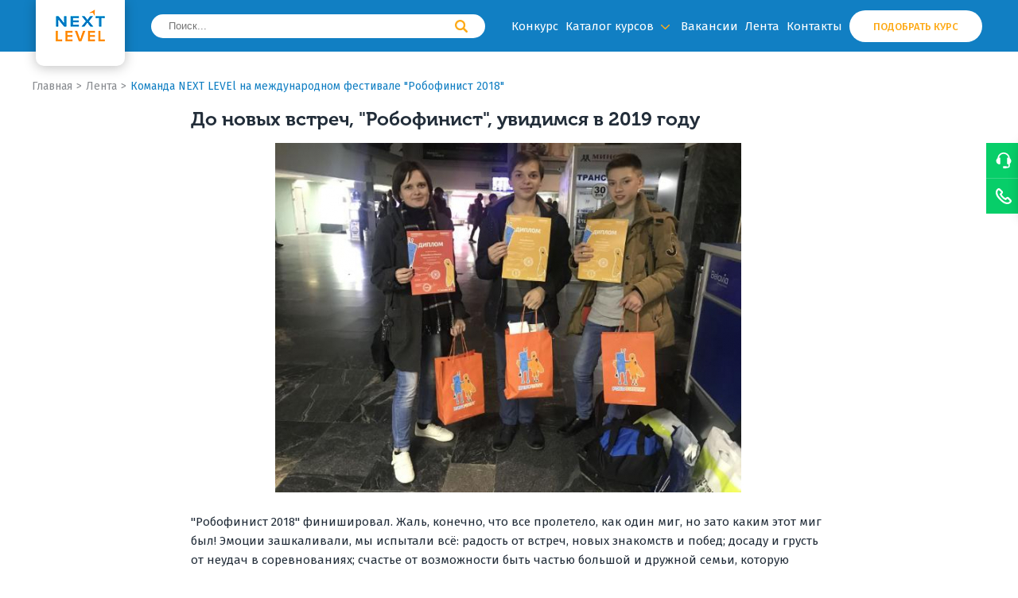

--- FILE ---
content_type: text/html; charset=UTF-8
request_url: https://www.nextlevel.city/news/komanda-next-level-na-mezhdunarodnom-festivale-robofinist-2018/
body_size: 12256
content:
<!DOCTYPE html>
<html>
<head>
    <meta name="yandex-verification" content="f6b86e587a77c87a"/>
    <meta name="yandex-verification" content="bd73a4907d62a9ce" />
    <meta http-equiv="Content-Type" content="text/html; charset=utf-8"/>
    <meta name="viewport" content="width=device-width, initial-scale=1, maximum-scale=1, user-scalable=0" />
    <title>Команда NEXT LEVEl на международном фестивале &quot;Робофинист 2018&quot;</title>
    <link rel="SHORTCUT ICON" type="image/x-icon" href="/img/favicon.ico" />
    <link href="https://fonts.googleapis.com/css?family=Fira+Sans:400,400i,500,700" rel="stylesheet">

    <meta http-equiv="Content-Type" content="text/html; charset=UTF-8" />
<meta name="description" content="Дополнительное образование детей с LEGO Education. Робототехника для детей в Минске.  Сборка и программирование роботов LEGO. Получаем знания по физике, математике, информатике. STEAM – обучение. Конструктор LEGO MINDSTORMS EV3. Развитие детей с LEGO. Соревнования по робототехнике. 5-6 класс, от 10 лет" />
<link href="/css/fancybox.css?158592126417412" type="text/css"  data-template-style="true"  rel="stylesheet" />
<link href="/css/style.css?163283153491615" type="text/css"  data-template-style="true"  rel="stylesheet" />
<script type="text/javascript">if(!window.BX)window.BX={};if(!window.BX.message)window.BX.message=function(mess){if(typeof mess==='object'){for(let i in mess) {BX.message[i]=mess[i];} return true;}};</script>
<script type="text/javascript">(window.BX||top.BX).message({'JS_CORE_LOADING':'Загрузка...','JS_CORE_NO_DATA':'- Нет данных -','JS_CORE_WINDOW_CLOSE':'Закрыть','JS_CORE_WINDOW_EXPAND':'Развернуть','JS_CORE_WINDOW_NARROW':'Свернуть в окно','JS_CORE_WINDOW_SAVE':'Сохранить','JS_CORE_WINDOW_CANCEL':'Отменить','JS_CORE_WINDOW_CONTINUE':'Продолжить','JS_CORE_H':'ч','JS_CORE_M':'м','JS_CORE_S':'с','JSADM_AI_HIDE_EXTRA':'Скрыть лишние','JSADM_AI_ALL_NOTIF':'Показать все','JSADM_AUTH_REQ':'Требуется авторизация!','JS_CORE_WINDOW_AUTH':'Войти','JS_CORE_IMAGE_FULL':'Полный размер'});</script>

<script type="text/javascript" src="/bitrix/js/main/core/core.js?1687771712486439"></script>

<script>BX.setJSList(['/bitrix/js/main/core/core_ajax.js','/bitrix/js/main/core/core_promise.js','/bitrix/js/main/polyfill/promise/js/promise.js','/bitrix/js/main/loadext/loadext.js','/bitrix/js/main/loadext/extension.js','/bitrix/js/main/polyfill/promise/js/promise.js','/bitrix/js/main/polyfill/find/js/find.js','/bitrix/js/main/polyfill/includes/js/includes.js','/bitrix/js/main/polyfill/matches/js/matches.js','/bitrix/js/ui/polyfill/closest/js/closest.js','/bitrix/js/main/polyfill/fill/main.polyfill.fill.js','/bitrix/js/main/polyfill/find/js/find.js','/bitrix/js/main/polyfill/matches/js/matches.js','/bitrix/js/main/polyfill/core/dist/polyfill.bundle.js','/bitrix/js/main/core/core.js','/bitrix/js/main/polyfill/intersectionobserver/js/intersectionobserver.js','/bitrix/js/main/lazyload/dist/lazyload.bundle.js','/bitrix/js/main/polyfill/core/dist/polyfill.bundle.js','/bitrix/js/main/parambag/dist/parambag.bundle.js']);
</script>
<script type="text/javascript">(window.BX||top.BX).message({'pull_server_enabled':'N','pull_config_timestamp':'0','pull_guest_mode':'N','pull_guest_user_id':'0'});(window.BX||top.BX).message({'PULL_OLD_REVISION':'Для продолжения корректной работы с сайтом необходимо перезагрузить страницу.'});</script>
<script type="text/javascript">(window.BX||top.BX).message({'LANGUAGE_ID':'ru','FORMAT_DATE':'DD.MM.YYYY','FORMAT_DATETIME':'DD.MM.YYYY HH:MI:SS','COOKIE_PREFIX':'BITRIX_SM','SERVER_TZ_OFFSET':'10800','UTF_MODE':'Y','SITE_ID':'s1','SITE_DIR':'/','USER_ID':'','SERVER_TIME':'1769792897','USER_TZ_OFFSET':'0','USER_TZ_AUTO':'Y','bitrix_sessid':'c3c8dd605e882f2894282347ee6e8bba'});</script>


<script type="text/javascript"  src="/bitrix/cache/js/s1/nextlevel/kernel_main/kernel_main_v1.js?1688725270234405"></script>
<script type="text/javascript" src="/bitrix/js/ui/dexie/dist/dexie3.bundle.js?1687771525188902"></script>
<script type="text/javascript" src="/bitrix/js/main/core/core_ls.js?157181847410430"></script>
<script type="text/javascript" src="/bitrix/js/main/core/core_frame_cache.js?168777171217037"></script>
<script type="text/javascript" src="/bitrix/js/pull/protobuf/protobuf.js?1601293925274055"></script>
<script type="text/javascript" src="/bitrix/js/pull/protobuf/model.js?160129392570928"></script>
<script type="text/javascript" src="/bitrix/js/rest/client/rest.client.js?160932014417414"></script>
<script type="text/javascript" src="/bitrix/js/pull/client/pull.client.js?168777164881012"></script>
<script type="text/javascript">BX.setJSList(['/bitrix/js/main/core/core_fx.js','/bitrix/js/main/session.js','/bitrix/js/main/pageobject/pageobject.js','/bitrix/js/main/core/core_window.js','/bitrix/js/main/date/main.date.js','/bitrix/js/main/core/core_date.js','/bitrix/js/main/utils.js','/js/jquery.min.js','/js/swiper.js','/js/fancybox.js','/js/main.js','/js/add-comment.js','/js/jquery.redirect.js','/js/curses.js']);</script>
<script type="text/javascript">
					(function () {
						"use strict";

						var counter = function ()
						{
							var cookie = (function (name) {
								var parts = ("; " + document.cookie).split("; " + name + "=");
								if (parts.length == 2) {
									try {return JSON.parse(decodeURIComponent(parts.pop().split(";").shift()));}
									catch (e) {}
								}
							})("BITRIX_CONVERSION_CONTEXT_s1");

							if (cookie && cookie.EXPIRE >= BX.message("SERVER_TIME"))
								return;

							var request = new XMLHttpRequest();
							request.open("POST", "/bitrix/tools/conversion/ajax_counter.php", true);
							request.setRequestHeader("Content-type", "application/x-www-form-urlencoded");
							request.send(
								"SITE_ID="+encodeURIComponent("s1")+
								"&sessid="+encodeURIComponent(BX.bitrix_sessid())+
								"&HTTP_REFERER="+encodeURIComponent(document.referrer)
							);
						};

						if (window.frameRequestStart === true)
							BX.addCustomEvent("onFrameDataReceived", counter);
						else
							BX.ready(counter);
					})();
				</script>
<script language="JavaScript" src="https://api-maps.yandex.ru/2.1/?lang=ru_RU&amp;apikey=b232afac-369d-41e6-b677-3644d9602a58" type="text/javascript"></script>
<script async type="text/javascript" src="/js/mapbasics.js"></script>
<script type="text/javascript" src="https://vk.com/js/api/share.js?93" charset="windows-1251"></script>



<script type="text/javascript"  src="/bitrix/cache/js/s1/nextlevel/template_e4df7523bead69b5f4508ab9c6fb6f32/template_e4df7523bead69b5f4508ab9c6fb6f32_v1.js?1688725217394622"></script>
<script type="text/javascript">var _ba = _ba || []; _ba.push(["aid", "98e1583558837322be68721b4e66374e"]); _ba.push(["host", "www.nextlevel.city"]); (function() {var ba = document.createElement("script"); ba.type = "text/javascript"; ba.async = true;ba.src = (document.location.protocol == "https:" ? "https://" : "http://") + "bitrix.info/ba.js";var s = document.getElementsByTagName("script")[0];s.parentNode.insertBefore(ba, s);})();</script>


                                                            <!-- Global site tag (gtag.js) - Google Analytics -->
<script async src="https://www.googletagmanager.com/gtag/js?id=UA-140302800-1"></script>
<script>
  window.dataLayer = window.dataLayer || [];
  function gtag(){dataLayer.push(arguments);}
  gtag('js', new Date());
  gtag('config', 'UA-140302800-1');
</script></head>

<body>
<!--<div class="" style="padding-top: 100px"></div>-->



<header>
    <div class="logo">
        <a href=/><img src="/img/logo.png"></a>
    </div>
    <form  class="top-search" action="/search/" method="get">
        <input type="text" name="q" value="" autocomplete="off" placeholder="Поиск..."/>
        <button><svg viewBox="0 0 250.313 250.313">
    <path class="fill" style="fill-rule:evenodd;clip-rule:evenodd;" d="M244.186,214.604l-54.379-54.378c-0.289-0.289-0.628-0.491-0.93-0.76
    c10.7-16.231,16.945-35.66,16.945-56.554C205.822,46.075,159.747,0,102.911,0S0,46.075,0,102.911
    c0,56.835,46.074,102.911,102.91,102.911c20.895,0,40.323-6.245,56.554-16.945c0.269,0.301,0.47,0.64,0.759,0.929l54.38,54.38
    c8.169,8.168,21.413,8.168,29.583,0C252.354,236.017,252.354,222.773,244.186,214.604z M102.911,170.146
    c-37.134,0-67.236-30.102-67.236-67.235c0-37.134,30.103-67.236,67.236-67.236c37.132,0,67.235,30.103,67.235,67.236
    C170.146,140.044,140.043,170.146,102.911,170.146z"/>
</svg>
</button>
    </form>
    <div class="mob-open">
        <svg viewBox="0 0 25 17">
    <rect class="fill" x="9" width="16" height="3" rx="1.5"/>
    <rect class="fill" y="7" width="25" height="3" rx="1.5"/>
    <rect class="fill" x="4" y="14" width="21" height="3" rx="1.5"/>
</svg>    </div>
    


<div class="top-menu">
    <div class="mob-close">
        <svg viewBox="0 0 14 14">
    <path class="fill" d="M8.23814 7.00015L13.7435 1.49459C14.0855 1.15283 14.0855 0.598303 13.7435 0.256541C13.4014 -0.0855136 12.8475 -0.0855136 12.5055 0.256541L7.00015 5.7621L1.49453 0.256541C1.15249 -0.0855136 0.59857 -0.0855136 0.25653 0.256541C-0.08551 0.598303 -0.08551 1.15283 0.25653 1.49459L5.76215 7.00015L0.25653 12.5057C-0.08551 12.8475 -0.08551 13.402 0.25653 13.7438C0.42755 13.9145 0.651685 14 0.875529 14C1.09937 14 1.32351 13.9145 1.49453 13.7435L7.00015 8.2379L12.5055 13.7435C12.6765 13.9145 12.9006 14 13.1245 14C13.3483 14 13.5724 13.9145 13.7435 13.7435C14.0855 13.4017 14.0855 12.8472 13.7435 12.5054L8.23814 7.00015Z"/>
</svg>    </div>
<!--    --><!--    -->    
    <!--            -->                                                                          <a class="link-menu" href=/section/competition/>Конкурс</a>
                                 <!--            -->                     
            <div class="dropdown-open">
                <a class="link-menu" href="javascript:void(0)">Каталог курсов                    <svg viewBox="0 0 11 6">
    <path class="fill" d="M4.95545 5.78417L0.225766 1.25816C-0.0752544 0.970254 -0.0752544 0.503606 0.225766 0.215842C0.526519 -0.0719466 1.01431 -0.0719466 1.31504 0.215842L5.50002 4.22053L9.68497 0.215842C9.98587 -0.0719466 10.4736 -0.0719466 10.7743 0.215842C11.0752 0.50363 11.0752 0.970394 10.7743 1.2583L6.04458 5.78431C5.89413 5.92813 5.69716 6 5.50002 6C5.30295 6 5.10583 5.92799 4.95545 5.78417Z"/>
</svg>                </a>
                <div class="dropdown-list-block">
                                            <!--            -->                                             <a class="course-redirect" id="option-211">Раннее развитие  </a>
                                    <!--            -->                                             <a class="course-redirect" id="option-18">Техническое творчество </a>
                                    <!--            -->                                             <a class="course-redirect" id="option-380">SmartyKids </a>
                                    <!--            -->                                             <a class="course-redirect" id="option-19">Дизайн </a>
                                    <!--            -->                                             <a class="course-redirect" id="option-20">LEGO Education </a>
                                    <!--            -->                                             <a class="course-redirect" id="option-5573">Экспресс-курсы </a>
                                    <!--            -->                                             <a class="course-redirect" id="option-210">Робототехника </a>
                                    <!--            -->                                             <a class="course-redirect" id="option-17">Программирование </a>
                                    <!--            -->                                                     </div>
            </div>
                                             <a class="link-menu" href=/vacancy/>Вакансии</a>
                                 <!--            -->                                                                          <a class="link-menu" href=/news/>Лента</a>
                                 <!--            -->                                                                          <a class="link-menu" href=/contacts/>Контакты</a>
                                 <!--            -->                                                                         <a href="/courses/"> <div class="but white">Подобрать курс</div></a>
                                 
</header>

    <div id="fb-root"></div>
    <script>(function (d, s, id) {
            var js, fjs = d.getElementsByTagName(s)[0];
            if (d.getElementById(id)) return;
            js = d.createElement(s);
            js.id = id;
            js.src = "https://connect.facebook.net/en_US/sdk.js#xfbml=1&version=v3.0";
            fjs.parentNode.insertBefore(js, fjs);
        }(document, 'script', 'facebook-jssdk'));
    </script>
    <script>
        !function (d, id, did, st, title, description, image) {
            var js = d.createElement("script");
            js.src = "https://connect.ok.ru/connect.js";
            js.onload = js.onreadystatechange = function () {
                if (!this.readyState || this.readyState == "loaded" || this.readyState == "complete") {
                    if (!this.executed) {
                        this.executed = true;
                        setTimeout(function () {
                            OK.CONNECT.insertShareWidget(id,did,st, title, description, image);
                        }, 0);
                    }
                }};
            d.documentElement.appendChild(js);
        }(document,"ok_shareWidget","www.nextlevel.city//news/komanda-next-level-na-mezhdunarodnom-festivale-robofinist-2018/",'{"sz":20,"st":"rounded","nc":1,"ck":2}',"","","");
    </script>

    <div class="full-wrap">
        <div class="container-full bread-crambs-wrap">
            <a href="/">Главная</a>><a href="/news/">Лента</a>><span>Команда NEXT LEVEl на международном фестивале &quot;Робофинист 2018&quot;</span>
        </div>
        <div class="container-full txt-wrap">
            <h1 class="mini">До новых встреч, &quot;Робофинист&quot;, увидимся в 2019 году</h1>
            <img src=/images/cache/_thumb_800x440xin_upload_iblock_c26_IMG_3016.JPG>
            <p>"Робофинист 2018" финишировал. Жаль, конечно, что все пролетело, как один миг, но зато каким этот миг был! Эмоции зашкаливали, мы испытали всё: радость от встреч, новых знакомств и побед; досаду и грусть от неудач в соревнованиях; счастье от возможности быть частью большой и дружной семьи, которую объединил "Робофинист".&nbsp; Спасибо за эмоции, #Robofinist, и до встречи в следующем году! ☺️<br>
 <br>
 <img width="230" alt="IMG_2900.JPG" src="/upload/medialibrary/0a6/IMG_2900.JPG" height="307" title="IMG_2900.JPG">&nbsp;&nbsp;<img width="410" alt="IMG_2885.JPG" src="/upload/medialibrary/7ce/IMG_2885.JPG" height="307" title="IMG_2885.JPG"><br>
 <br>
 <img width="410" alt="IMG_2945.JPG" src="/upload/medialibrary/9e5/IMG_2945.JPG" height="307" title="IMG_2945.JPG">&nbsp;&nbsp;<img width="230" alt="IMG_2891.JPG" src="/upload/medialibrary/383/IMG_2891.JPG" height="307" title="IMG_2891.JPG"><br>
 <br>
 <br></p>

            <div class="share-wrap">
                                <div class="share-block">
                    <div class="test" style="width: 90px;">
                        <div class="fb-share-button"
                             data-href="http://www.nextlevel.city//news/komanda-next-level-na-mezhdunarodnom-festivale-robofinist-2018/"
                             data-layout="button_count">
                        </div>
                    </div>
                    <div class="test" style="width: 120px;">
                        <div id="ok_shareWidget"></div>
                    </div>
                    <div class="test" style="width: 120px;">
                        <script type="text/javascript">
                            document.write(VK.Share.button());
                        </script>
                    </div>
                </div>
            </div>
        </div>
    </div>

<footer>
    <div class="map" id="map">
    </div>

    <div class="footer-info">
        <h2>Контакты</h2>
        <p class="address">г. Минск, Логойский тракт, 22а, корпус 2, офис 101, 102, 105.</p>
                <p class="phone">+375 29 362 11 98</p>
        <p class="phone"></p>
        <p><a class="mail" href="mailto:edu@printlux.by"><span>edu@printlux.by</span></a></p>
        <div class="soc-wrap">
            <div class="footer-soc">
                <a target="_blank" href=https://www.facebook.com/printlux.nextlevel/?ref=bookmarks><svg class="fb" viewBox="0 0 470.513 470.513">
    <path class="fill" d="M271.521,154.17v-40.541c0-6.086,0.28-10.8,0.849-14.13c0.567-3.335,1.857-6.615,3.859-9.853
        c1.999-3.236,5.236-5.47,9.706-6.708c4.476-1.24,10.424-1.858,17.85-1.858h40.539V0h-64.809c-37.5,0-64.433,8.897-80.803,26.691
        c-16.368,17.798-24.551,44.014-24.551,78.658v48.82h-48.542v81.086h48.539v235.256h97.362V235.256h64.805l8.566-81.086H271.521z"/>
</svg></a>
            </div>
            <div class="footer-soc">
                <a target="_blank" href=https://vk.com/club148356599><svg class="vk" viewBox="0 0 96.496 96.496">
    <path class="fill" d="M92.499,65.178c-2.873-3.446-6.254-6.387-9.453-9.51c-2.886-2.815-3.068-4.448-0.748-7.697
        c2.532-3.546,5.255-6.956,7.81-10.486c2.385-3.299,4.823-6.589,6.078-10.539c0.796-2.513,0.092-3.623-2.485-4.063
        c-0.444-0.077-0.903-0.081-1.355-0.081l-15.289-0.018c-1.883-0.028-2.924,0.793-3.59,2.462c-0.899,2.256-1.826,4.51-2.897,6.687
        c-2.43,4.936-5.144,9.707-8.949,13.747c-0.839,0.891-1.767,2.017-3.169,1.553c-1.754-0.64-2.271-3.53-2.242-4.507l-0.015-17.647
        c-0.34-2.521-0.899-3.645-3.402-4.135l-15.882,0.003c-2.12,0-3.183,0.819-4.315,2.145c-0.653,0.766-0.85,1.263,0.492,1.517
        c2.636,0.5,4.121,2.206,4.515,4.849c0.632,4.223,0.588,8.463,0.224,12.703c-0.107,1.238-0.32,2.473-0.811,3.629
        c-0.768,1.817-2.008,2.187-3.637,1.069c-1.475-1.012-2.511-2.44-3.525-3.874c-3.809-5.382-6.848-11.186-9.326-17.285
        c-0.716-1.762-1.951-2.83-3.818-2.859c-4.587-0.073-9.175-0.085-13.762,0.004c-2.76,0.052-3.583,1.392-2.459,3.894
        c4.996,11.113,10.557,21.917,17.816,31.759c3.727,5.051,8.006,9.51,13.534,12.67c6.265,3.582,13.009,4.66,20.112,4.328
        c3.326-0.156,4.325-1.021,4.479-4.336c0.104-2.268,0.361-4.523,1.48-6.561c1.098-2,2.761-2.381,4.678-1.137
        c0.959,0.623,1.767,1.416,2.53,2.252c1.872,2.048,3.677,4.158,5.62,6.137c2.437,2.48,5.324,3.945,8.954,3.646L93.744,75.5
        c2.264-0.148,3.438-2.924,2.138-5.451C94.969,68.279,93.771,66.703,92.499,65.178z"/>
</svg></a>
            </div>

            <div class="footer-soc">
                <a target="_blank" href=https://www.instagram.com/printlux_next_level/><svg class="ins" viewBox="0 0 169.063 169.063">
    <path class="fill" d="M122.406,0H46.654C20.929,0,0,20.93,0,46.655v75.752c0,25.726,20.929,46.655,46.654,46.655h75.752
        c25.727,0,46.656-20.93,46.656-46.655V46.655C169.063,20.93,148.133,0,122.406,0z M154.063,122.407
        c0,17.455-14.201,31.655-31.656,31.655H46.654C29.2,154.063,15,139.862,15,122.407V46.655C15,29.201,29.2,15,46.654,15h75.752
        c17.455,0,31.656,14.201,31.656,31.655V122.407z"/>
    <path class="fill" d="M84.531,40.97c-24.021,0-43.563,19.542-43.563,43.563c0,24.02,19.542,43.561,43.563,43.561s43.563-19.541,43.563-43.561
        C128.094,60.512,108.552,40.97,84.531,40.97z M84.531,113.093c-15.749,0-28.563-12.812-28.563-28.561
        c0-15.75,12.813-28.563,28.563-28.563s28.563,12.813,28.563,28.563C113.094,100.281,100.28,113.093,84.531,113.093z"/>
    <path class="fill" d="M129.921,28.251c-2.89,0-5.729,1.17-7.77,3.22c-2.051,2.04-3.23,4.88-3.23,7.78c0,2.891,1.18,5.73,3.23,7.78
        c2.04,2.04,4.88,3.22,7.77,3.22c2.9,0,5.73-1.18,7.78-3.22c2.05-2.05,3.22-4.89,3.22-7.78c0-2.9-1.17-5.74-3.22-7.78
        C135.661,29.421,132.821,28.251,129.921,28.251z"/>
</svg></a>
            </div>

            <div class="footer-soc">
                <a target="_blank" href=https://ok.ru/group/53488745054358> <svg class="odn" viewBox="0 0 95.481 95.481">
    <path class="fill" d="M43.041,67.254c-7.402-0.772-14.076-2.595-19.79-7.064c-0.709-0.556-1.441-1.092-2.088-1.713
        c-2.501-2.402-2.753-5.153-0.774-7.988c1.693-2.426,4.535-3.075,7.489-1.682c0.572,0.27,1.117,0.607,1.639,0.969
        c10.649,7.317,25.278,7.519,35.967,0.329c1.059-0.812,2.191-1.474,3.503-1.812c2.551-0.655,4.93,0.282,6.299,2.514
        c1.564,2.549,1.544,5.037-0.383,7.016c-2.956,3.034-6.511,5.229-10.461,6.761c-3.735,1.448-7.826,2.177-11.875,2.661
        c0.611,0.665,0.899,0.992,1.281,1.376c5.498,5.524,11.02,11.025,16.5,16.566c1.867,1.888,2.257,4.229,1.229,6.425
        c-1.124,2.4-3.64,3.979-6.107,3.81c-1.563-0.108-2.782-0.886-3.865-1.977c-4.149-4.175-8.376-8.273-12.441-12.527
        c-1.183-1.237-1.752-1.003-2.796,0.071c-4.174,4.297-8.416,8.528-12.683,12.735c-1.916,1.889-4.196,2.229-6.418,1.15
        c-2.362-1.145-3.865-3.556-3.749-5.979c0.08-1.639,0.886-2.891,2.011-4.014c5.441-5.433,10.867-10.88,16.295-16.322
        C42.183,68.197,42.518,67.813,43.041,67.254z"/>
    <path class="fill" d="M47.55,48.329c-13.205-0.045-24.033-10.992-23.956-24.218C23.67,10.739,34.505-0.037,47.84,0
        c13.362,0.036,24.087,10.967,24.02,24.478C71.792,37.677,60.889,48.375,47.55,48.329z M59.551,24.143
        c-0.023-6.567-5.253-11.795-11.807-11.801c-6.609-0.007-11.886,5.316-11.835,11.943c0.049,6.542,5.324,11.733,11.896,11.709
        C54.357,35.971,59.573,30.709,59.551,24.143z"/>
</svg></a>
            </div>
            <div class="footer-soc">
                <a target="_blank" href=https://www.youtube.com/channel/UCoivcfWRsyDr82BDRz-Z7uw> <svg xmlns="http://www.w3.org/2000/svg" width="15" height="15" viewBox="0 0 24 24">
    <path fill="#ff0000" d="M19.615 3.184c-3.604-.246-11.631-.245-15.23 0-3.897.266-4.356 2.62-4.385 8.816.029 6.185.484 8.549 4.385 8.816 3.6.245 11.626.246 15.23 0 3.897-.266 4.356-2.62 4.385-8.816-.029-6.185-.484-8.549-4.385-8.816zm-10.615 12.816v-8l8 3.993-8 4.007z"/>
</svg></a>
            </div>
        </div>
                <div class="but orange-bord popup-open" popup-name=".feedback">Обратная связь</div>
        <p class="copyright">  © Учебный центр NEXT LEVEL        </p>

    </div>
</footer>
<div class="phone-wrap">
    <div class="phone-open">
        <div class="phone-ico">
            <svg viewBox="0 0 511.999 511.999">
    <path class="fill" d="M453.615,185.32c-2.876-48.341-23.084-93.314-57.661-127.709C358.604,20.46,308.901,0,255.999,0
        c-52.905,0-102.608,20.46-139.956,57.611C81.467,92.004,61.258,136.979,58.384,185.32c-26.908,20.068-44.366,52.141-44.366,88.213
        c0,60.649,49.341,109.992,109.992,109.992c12.149,0,21.998-9.849,21.998-21.998V185.54c0-12.149-9.849-21.998-21.998-21.998
        c-6.333,0-12.533,0.569-18.577,1.6C120.321,95.998,182.17,43.997,255.999,43.997s135.679,52.001,150.567,121.145
        c-6.044-1.031-12.244-1.6-18.577-1.6c-12.149,0-21.998,9.849-21.998,21.998v175.987c0,12.149,9.849,21.998,21.998,21.998
        c7.532,0,14.888-0.764,21.998-2.213v52.042c0,11.018-8.964,19.982-19.982,19.982h-37.943
        c-3.023-8.538-11.146-14.666-20.719-14.666h-75.344c-12.149,0-21.998,9.849-21.998,21.998v14.666V490
        c0,12.149,9.849,21.998,21.998,21.998h75.344c9.574,0,17.695-6.127,20.719-14.666h37.943c35.278,0,63.979-28.701,63.979-63.979
        v-71.889c26.697-20.086,43.997-52.026,43.997-87.933C497.981,237.461,480.522,205.39,453.615,185.32z"/>
</svg>        </div>
        <div class="phone-ico">
            <svg viewBox="0 0 20 20">
    <path class="fill" d="M14.3918 19.9885H14.3741C10.6573 19.9885 7.12818 16.9817 4.82393 14.4601C2.64739 12.3504 -0.00221957 9.05382 1.39536e-06 5.6062C0.082177 2.05309 1.57022 1.09598 2.7651 0.329838L3.06382 0.158845C3.33256 0.0522516 3.61906 -0.00215534 3.9089 6.53479e-05C4.45303 -0.00215534 4.9794 0.195486 5.38806 0.555238C5.9433 1.03491 8.10652 3.19453 8.35193 3.44214C9.24476 4.15831 9.40689 5.45297 8.71839 6.36679C8.42745 6.75652 7.94106 7.31169 7.51019 7.78359L7.54128 7.84244C8.28213 9.10629 9.23126 10.2359 10.3486 11.1835C10.9527 11.652 11.5901 12.0751 12.2564 12.4515C12.7006 12.054 13.2414 11.5788 13.6212 11.2967C13.9765 11.0247 14.4129 10.8748 14.8594 10.8715C15.1971 10.885 15.5283 10.9686 15.8319 11.1172C16.1355 11.2657 16.4049 11.4759 16.6228 11.7342C16.7994 11.9052 18.9648 14.067 19.4468 14.6222C19.9998 15.2607 20.1519 16.1545 19.841 16.9406L19.67 17.2371C19.1248 18.1334 18.3448 18.8635 17.4145 19.3485C16.4842 19.8335 15.4389 20.0548 14.3918 19.9885ZM3.92333 2.22298C2.9661 2.83811 2.2776 3.31223 2.22319 5.63174C2.22319 7.69143 3.71234 10.2874 6.42081 12.9145C8.10652 14.7577 11.3147 17.7678 14.3741 17.7678C16.685 17.7145 17.1503 17.0217 17.7755 16.059C17.3635 15.6149 15.62 13.8683 14.976 13.2254C14.9436 13.1901 14.9095 13.1563 14.8738 13.1244C14.3363 13.5407 13.4402 14.3668 13.167 14.6189L12.8483 14.9165H12.4096C11.7067 14.9165 9.08485 13.0211 8.92939 12.8934C7.60261 11.7722 6.47608 10.4337 5.59794 8.93502L4.79617 7.42717L5.33587 6.84979C6.0277 6.10808 6.58849 5.47185 6.87166 5.10766C6.85612 5.08989 6.84057 5.07101 6.82613 5.05769C6.11876 4.35595 4.33643 2.58939 3.91778 2.22631L3.92333 2.22298Z"/>
</svg>        </div>
    </div>
    <div class="phone-block">
        <span class="phone-link popup-open" popup-name=".call">Заказать звонок</span>
        <p class="phone">+375 29 362 11 98</p>
        <p class="phone"></p>
    </div>
</div>
<div class="popup-wrap">
    <div class="popup-block">
        <div class="close-popup">
            <svg viewBox="0 0 14 14">
    <path class="fill" d="M8.23814 7.00015L13.7435 1.49459C14.0855 1.15283 14.0855 0.598303 13.7435 0.256541C13.4014 -0.0855136 12.8475 -0.0855136 12.5055 0.256541L7.00015 5.7621L1.49453 0.256541C1.15249 -0.0855136 0.59857 -0.0855136 0.25653 0.256541C-0.08551 0.598303 -0.08551 1.15283 0.25653 1.49459L5.76215 7.00015L0.25653 12.5057C-0.08551 12.8475 -0.08551 13.402 0.25653 13.7438C0.42755 13.9145 0.651685 14 0.875529 14C1.09937 14 1.32351 13.9145 1.49453 13.7435L7.00015 8.2379L12.5055 13.7435C12.6765 13.9145 12.9006 14 13.1245 14C13.3483 14 13.5724 13.9145 13.7435 13.7435C14.0855 13.4017 14.0855 12.8472 13.7435 12.5054L8.23814 7.00015Z"/>
</svg>        </div>

        <div class="popup-item call form-block-21">
            <div class="title">Заказать звонок</div>
            <div class="success" style="display:none">
                <form>
                    <div class="form-item">
                    </div>
                    <div class="form-item">
                        <label class="placeholder">Запрос отправлен. С вами свяжутся в ближайшее время</label>
                    </div>
                    <div>
                        <button data-form-close-id="21" class="form-add-commetn-close" id="data-form-close-id-21">
                        </button>
                    </div>
                </form>
            </div>
            <form class="form-id-21">
                <div class="form-item">
                    <input type="text" name="NAME" required>
                    <label class="for-error">Введите имя</label>
                    <label class="placeholder">Ваше имя<span>*</span></label>
                </div>
                <div class="form-item">
                    <input type="text" name="PHONE" required>
                    <label class="for-error">Введите телефон</label>
                    <label class="placeholder" >Контактный телефон<span>*</span></label>
                </div>
                <div class="form-item">
                    <input type="text" name="MESSAGE" required>
                    <label class="for-error">Введите сообщение</label>
                    <label class="placeholder">Сообщение</label>
                </div>
                <input type="hidden" name="IBLOCK_ID" value="21">
                <input type="hidden" name="POST_EVENT" value="REQUEST_CALL">
                <input type="hidden" name="POST_TEMPLATE" value="48">
                <div class="captcha">
                    <div class="form-item">
                        <div class="img">
                            <div class="captcha-img">
                                <div class="reload">
                                    <img src="/bitrix/tools/captcha.php?captcha_code=0ec1dbf29dc8b5d40dc69ced82dc6366">
                                </div>
                            </div>
                        </div>
                    </div>
                    <div class="form-item">
                        <input name="captcha_code" value="0ec1dbf29dc8b5d40dc69ced82dc6366" type="hidden">
                        <input id="captcha_word" name="captcha_word" type="text" autocomplete="off" required>
                        <label class="for-error error-span captcha_word" style="">Введите код корректно</label>
                        <label class="placeholder">Введите код</label>
                    </div>
                </div>
                <button class="test-error but-big orange" data-form-id="21">Отправить</button>
            </form>
        </div>

        <div class="popup-item feedback form-block-18">
            <div class="title">Форма обратной связи</div>
            <div class="success" style="display:none">
                <form>
                    <div class="form-item">
                    </div>
                    <div class="form-item">
                        <label class="placeholder">Запрос отправлен. С вами свяжутся в ближайшее время</label>
                    </div>
                    <div>
                        <button data-form-close-id="18" class="form-add-commetn-close" id="data-form-close-id-18">
                        </button>
                    </div>
                </form>
            </div>
                        <form class="form-id-18">
                <div class="form-item">
                    <input type="text" name="FIO" required>
                    <label class="for-error">Введите Ф.И.О.</label>
                    <label class="placeholder">Ф. И. О.<span>*</span></label>
                </div>
                <div class="form-item">
                    <input type="text" name="EMAIL" required>
                    <label class="for-error error-span EMAIL" style="display: none">Введите e-mail</label>
                    <label class="placeholder">E-mail<span>*</span></label>
                </div>
                <div class="form-item">
                    <input type="text" name="MESSAGE" required>
                    <label class="for-error">Введите сообщение</label>
                    <label class="placeholder">Сообщение</label>
                </div>
                <input type="hidden" name="IBLOCK_ID" value="18">
                <input type="hidden" name="POST_EVENT" value="FEEDBACK">
                <input type="hidden" name="POST_TEMPLATE" value="49">
                <div class="captcha">
                    <div class="form-item">
                        <div class="img">
                            <div class="captcha-img">
                                <div class="reload">
                                    <img src="/bitrix/tools/captcha.php?captcha_code=0ec1dbf29dc8b5d40dc69ced82dc6366">
                                </div>
                            </div>
                        </div>
                    </div>
                    <div class="form-item">
                        <input name="captcha_code" value="0ec1dbf29dc8b5d40dc69ced82dc6366" type="hidden">
                        <input id="captcha_word" name="captcha_word" type="text" autocomplete="off" required>
                        <label class="for-error error-span captcha_word" style="">Введите код корректно</label>
                        <label class="placeholder">Введите код</label>
                    </div>
                </div>
                <button class="test-error but-big orange" data-form-id="18">Отправить</button>
            </form>
                    </div>

        <div class="popup-item close" id="close">
            <div class="title">Форма отправленна</div>
            <form>
                <div class="form-item">
                </div>
                <div class="form-item">
                    <label class="placeholder">Запрос отправлен. С вами свяжутся в ближайшее время</label>
                </div>
                <div>
                    <button data-form-close-id="22" class="form-add-commetn-close" id="data-form-close-id-22">
                    </button>
                </div>
            </form>
        </div>
    </div>
</div><!-- Yandex.Metrika counter -->
<script type="text/javascript" >
    (function(m,e,t,r,i,k,a){m[i]=m[i]||function(){(m[i].a=m[i].a||[]).push(arguments)};
    m[i].l=1*new Date();k=e.createElement(t),a=e.getElementsByTagName(t)[0],k.async=1,k.src=r,a.parentNode.insertBefore(k,a)})
    (window, document, "script", "https://mc.yandex.ru/metrika/tag.js", "ym");
    ym(52797592, "init", {
         clickmap:true,
         trackLinks:true,
         accurateTrackBounce:true,
         webvisor:true
    });
</script>
<!-- /Yandex.Metrika counter -->
</body>
</html>


--- FILE ---
content_type: text/css
request_url: https://www.nextlevel.city/css/style.css?163283153491615
body_size: 19088
content:
@charset "UTF-8";
html, body, div, span, applet, object, iframe, h1, h2, h3, h4, h5, h6, p, blockquote, pre, a, abbr, acronym, address,
big, cite, code, del, dfn, em, img, ins, kbd, q, s, samp, small, strike, strong, sub, sup, tt, var, b, u, i, center, dl, dt,
dd, ol, ul, li, fieldset, form, label, legend, table, caption, tbody, tfoot, thead, tr, th, td, article, aside, canvas,
details, embed, figure, figcaption, footer, header, hgroup, menu, nav, output, ruby, section, summary, time, mark, audio, video {
  margin: 0;
  padding: 0;
  border: 0;
  font-size: 100%;
  font: inherit;
  vertical-align: baseline; }

article, aside, details, figcaption, figure, footer, header, hgroup, menu, nav, section {
  display: block; }

body {
  line-height: 1;
  cursor: default; }

blockquote, q {
  quotes: none; }

blockquote:before, blockquote:after, q:before, q:after {
  content: '';
  content: none; }

table {
  border-collapse: collapse;
  border-spacing: 0; }

a, button {
  text-decoration: none;
  cursor: pointer; }

a:active, a:focus {
  outline: none; }

input, textarea {
  outline: none; }

input:active, textarea:active {
  outline: none; }

:focus {
  outline: none; }

textarea {
  resize: none; }

textarea {
  resize: vertical; }

textarea {
  resize: horizontal; }

select {
  -moz-appearance: none;
  -webkit-appearance: none;
  appearance: none; }

select::-ms-expand {
  display: none; }

* {
  transition: all 0.3s ease; }

.fancybox-container *, #bx-panel *, ymaps {
  transition: none; }

input[type=text]::-ms-clear {
  display: none;
  width: 0;
  height: 0; }

input[type=text]::-ms-reveal {
  display: none;
  width: 0;
  height: 0; }

input[type="search"]::-webkit-search-decoration,
input[type="search"]::-webkit-search-cancel-button,
input[type="search"]::-webkit-search-results-button,
input[type="search"]::-webkit-search-results-decoration {
  display: none; }

input, select, textarea, button {
  margin: 0;
  padding: 0;
  border: 0;
  background: 0; }

input[type=number]::-webkit-inner-spin-button,
input[type=number]::-webkit-outer-spin-button {
  -webkit-appearance: none;
  -moz-appearance: none;
  appearance: none;
  margin: 0; }

input[type=number] {
  -moz-appearance: textfield; }

@media screen and (max-width: 1100px) {
  #bx-panel {
    margin-top: -20px !important; } }

body {
  color: #222D39;
  font-size: 15px;
  font-family: 'Fira Sans', sans-serif;
  margin-top: 62px;
  overflow-x: hidden; }

h1 {
  font-size: 36px;
  font-family: 'museo';
  line-height: 42px;
  width: 100%;
  margin-bottom: 15px; }
  h1.mini {
    font-size: 24px;
    line-height: 30px; }
  h1.center {
    text-align: center; }

h2 {
  font-size: 36px;
  font-family: 'museo';
  line-height: 42px;
  width: 100%;
  margin-bottom: 25px; }
  h2.center {
    text-align: center; }

h3 {
  font-size: 24px;
  font-family: 'museo';
  line-height: 30px;
  width: 100%;
  margin-bottom: 15px;
  margin-top: 20px; }

h4 {
  line-height: 23px;
  width: 100%;
  margin-bottom: 15px;
  font-weight: 500; }

b {
  font-weight: bold; }

i {
  font-style: italic; }

.bread-crambs-wrap {
  margin-top: 40px;
  margin-bottom: 15px;
  color: #898C90;
  font-size: 14px; }
  .bread-crambs-wrap a {
    color: #898C90;
    margin: 0 5px;
    padding-bottom: 4px; }
    .bread-crambs-wrap a:first-child {
      margin-left: 0; }
    .bread-crambs-wrap a:hover {
      color: #117FC3; }
  .bread-crambs-wrap span {
    color: #117FC3;
    margin-left: 5px; }

.filter-check-wrap label {
  position: relative;
  display: inline-block;
  margin-right: 10px;
  margin-bottom: 15px; }
  .filter-check-wrap label input {
    position: absolute;
    cursor: pointer;
    top: 0;
    left: 0;
    width: 100%;
    height: 100%;
    opacity: 0; }

.full-wrap {
  padding: 0 20px;
  width: 100%;
  box-sizing: border-box;
  display: -webkit-flex;
  display: -ms-flexbox;
  display: flex;
  -webkit-flex-wrap: wrap;
      -ms-flex-wrap: wrap;
          flex-wrap: wrap;
  margin-bottom: 80px; }
  .full-wrap .container-full {
    max-width: 1200px;
    margin-left: auto;
    margin-right: auto;
    width: 100%;
    display: -webkit-flex;
    display: -ms-flexbox;
    display: flex;
    -webkit-flex-wrap: wrap;
        -ms-flex-wrap: wrap;
            flex-wrap: wrap; }
    .full-wrap .container-full img {
      max-width: 100%; }
    .full-wrap .container-full.txt-wrap {
      max-width: 800px;
      -webkit-align-items: flex-start;
          -ms-flex-align: start;
              align-items: flex-start; }
  .full-wrap .container-half {
    width: 50%; }
    .full-wrap .container-half .block-half {
      width: 100%;
      max-width: 600px;
      box-sizing: border-box; }
      .full-wrap .container-half .block-half.left {
        margin-left: auto; }
        .full-wrap .container-half .block-half.left.pad {
          padding-right: 50px; }
      .full-wrap .container-half .block-half.right {
        margin-right: auto; }
        .full-wrap .container-half .block-half.right.pad {
          padding-left: 50px; }
    .full-wrap .container-half .foto {
      width: calc(100% + 20px);
      height: 100%;
      margin-left: -20px;
      background-position: center;
      background-size: cover; }
      .full-wrap .container-half .foto.right {
        margin-left: 0;
        margin-right: -20px; }

.tab-but {
  cursor: pointer;
  display: -webkit-flex;
  display: -ms-flexbox;
  display: flex;
  -webkit-align-items: center;
      -ms-flex-align: center;
          align-items: center; }
  .tab-but .tab-ico {
    width: 120px;
    margin-left: -90px; }
    .tab-but .tab-ico svg {
      width: 48px;
      height: 32px;
      display: block;
      padding: 23px 15px;
      margin-left: auto; }
      .tab-but .tab-ico svg .fill {
        fill: #FDAA18; }
  .tab-but span {
    font-size: 18px;
    line-height: 26px;
    color: #117FC3;
    opacity: 0.7;
    width: calc(100% - 150px);
    max-width: 400px;
    margin-left: 30px; }
  .tab-but:hover span {
    opacity: 1; }
  .tab-but.active {
    cursor: default; }
    .tab-but.active span {
      opacity: 1;
      font-weight: bold; }
    .tab-but.active .tab-ico {
      background-image: url(/img/decor1.png);
      background-size: 100% 100%; }
      .tab-but.active .tab-ico svg .fill {
        fill: #ffffff; }

.tab-item {
  display: none; }
  .tab-item.active {
    display: block; }

.but-vacancy {
  margin-top: 30px;
  text-align: center;
  width: 100%; }
  .but-vacancy .but-big {
    margin: 10px 10px 10px 0; }

ul.decor-check li {
  list-style: none;
  padding-left: 50px;
  position: relative;
  line-height: 22px;
  margin-bottom: 25px; }
  ul.decor-check li:before {
    content: url(/img/check-dop.png);
    position: absolute;
    left: 0;
    top: 3px; }

ul.blue li {
  list-style: none;
  padding-left: 15px;
  position: relative;
  line-height: 22px;
  margin-bottom: 10px; }
  ul.blue li:before {
    content: '•';
    position: absolute;
    left: 0;
    top: 0;
    color: #117FC3;
    font-size: 19px; }

ul.half {
  width: calc(50% - 10px); }

ul.half-dop {
  max-width: 310px; }

ul.list-no-decor {
  font-weight: 500;
  color: #117FC3;
  line-height: 23px;
  list-style: none; }

.but {
  cursor: pointer;
  padding: 14px 30px 13px 30px;
  border-radius: 20px;
  font-weight: 500;
  font-size: 13px; }
  .but.white {
    background: #ffffff;
    color: #FDAA18; }
    .but.white:hover {
      background: #FDAA18;
      color: #ffffff; }
  .but.orange-bord {
    color: #FDAA18;
    border: solid 1px #FDAA18;
    text-transform: uppercase; }
    .but.orange-bord svg {
      width: 16px;
      margin-left: 10px; }
      .but.orange-bord svg .fill {
        fill: #FDAA18; }
    .but.orange-bord:hover {
      background: #FDAA18;
      color: #ffffff; }
      .but.orange-bord:hover svg .fill {
        fill: #ffffff; }

.but-big {
  cursor: pointer;
  text-transform: uppercase;
  font-size: 16px;
  font-weight: 500;
  padding: 16px 43px 15px 43px;
  border-radius: 25px;
  display: inline-block; }
  .but-big svg {
    fill: #ffffff;
    width: 22px;
    height: 22px;
    margin: -5px 8px -5px 0; }
  .but-big.is_active {
    padding: 16px 0 15px 0; }
  .but-big.orange {
    background: #FDAA18;
    color: #ffffff; }
    .but-big.orange:hover {
      box-shadow: 0 3px 18px 0 rgba(253, 170, 24, 0.45); }
  .but-big.gray {
    background: #e9f2f8;
    color: #117FC3; }
    .but-big.gray:hover {
      box-shadow: 0 3px 18px 0px rgba(17, 127, 195, 0.1); }
    .but-big.gray.dop {
      padding: 14px 20px 17px 20px;
      margin-right: 10px; }
      .but-big.gray.dop .ico {
        background: #117FC3;
        display: inline-block;
        width: 50px;
        height: 50px;
        text-align: center;
        border-radius: 100%;
        margin: -14px 10px -20px -20px; }
        .but-big.gray.dop .ico svg {
          width: 26px;
          height: 26px;
          fill: #ffffff;
          display: block;
          margin: 0;
          padding: 12px; }
      .but-big.gray.dop svg {
        width: 16px;
        fill: #117FC3;
        margin-left: 10px; }

.dropdown-open {
  cursor: pointer;
  position: relative; }
  .dropdown-open svg {
    width: 11px;
    margin: 1px 5px;
    fill: #FDAA18; }
  .dropdown-open:hover svg {
    -webkit-transform: rotate(180deg);
        -ms-transform: rotate(180deg);
            transform: rotate(180deg); }
  .dropdown-open .dropdown-list-block {
    display: none;
    position: absolute;
    left: -20px;
    background: #ffffff;
    box-shadow: 0 2px 15px 0px rgba(0, 0, 0, 0.25);
    margin-top: 15px;
    z-index: 9;
    padding: 12px 20px;
    width: 245px;
    box-sizing: border-box;
    border-radius: 4px; }
    .dropdown-open .dropdown-list-block:before {
      content: '';
      position: absolute;
      width: 100%;
      height: 15px;
      top: -15px;
      left: 0; }
    .dropdown-open .dropdown-list-block:after {
      content: '';
      position: absolute;
      border: solid 10px transparent;
      border-bottom: solid 10px #fff;
      top: -20px;
      left: 25px; }
    .dropdown-open .dropdown-list-block a {
      padding: 5px 0;
      line-height: 19px;
      display: block;
      color: #222D39;
      margin: 0;
      font-weight: 400; }
      .dropdown-open .dropdown-list-block a:hover {
        color: #FDAA18; }
  .dropdown-open:hover .dropdown-list-block {
    display: block; }

form .form-item {
  width: 100%;
  margin-bottom: 30px;
  position: relative; }
  form .form-item .placeholder {
    position: absolute;
    bottom: 8px;
    left: 0;
    color: #898C90;
    z-index: 1; }
    form .form-item .placeholder span {
      color: #FDAA18;
      margin-left: 3px; }
  form .form-item input {
    width: 100%;
    padding: 5px 0;
    box-sizing: border-box;
    resize: none;
    border-bottom: solid 1px #D5DCE3;
    font-family: 'Fira Sans', sans-serif;
    font-size: 15px;
    position: relative;
    z-index: 2; }
    form .form-item input:focus, form .form-item input:hover, form .form-item input:valid {
      border-color: #117FC3; }
      form .form-item input:focus ~ .placeholder, form .form-item input:hover ~ .placeholder, form .form-item input:valid ~ .placeholder {
        bottom: 100%;
        font-size: 13px; }
  form .form-item .for-error {
    display: none;
    position: absolute;
    top: 5px;
    right: 0;
    font-family: 'Fira Sans', sans-serif;
    font-size: 15px;
    color: #EB5757; }

form.form-test input:invalid + .for-error {
  display: block; }

form.form-test input:invalid ~ .placeholder {
  bottom: 100%;
  font-size: 13px; }

form.form-test input:invalid {
  border-color: #EB5757; }

.loader {
  position: relative; }
  .loader:after {
    content: '';
    position: absolute;
    background: rgba(0, 0, 0, 0.5);
    background-image: url(/img/loader.gif);
    background-position: center;
    background-repeat: no-repeat;
    background-size: 35px;
    left: 0;
    top: 0;
    width: 100%;
    height: 100%;
    z-index: 5; }

.share-wrap {
  display: -webkit-flex;
  display: -ms-flexbox;
  display: flex;
  -webkit-align-items: center;
      -ms-flex-align: center;
          align-items: center;
  -webkit-flex-wrap: wrap;
      -ms-flex-wrap: wrap;
          flex-wrap: wrap;
  width: 100%;
  border-top: solid 1px #D9D9D9;
  padding-top: 35px;
  margin-top: 15px; }
  .share-wrap span {
    color: #FDAA18;
    text-transform: uppercase;
    margin-right: 25px; }
  .share-wrap .share-block {
    display: -webkit-flex;
    display: -ms-flexbox;
    display: flex; }
    .share-wrap .share-block .share-soc {
      padding: 10px 18px;
      border: solid 1px #D9D9D9;
      margin-right: -1px;
      cursor: pointer; }
      .share-wrap .share-block .share-soc:first-child {
        border-radius: 19px 0 0 19px; }
      .share-wrap .share-block .share-soc:last-child {
        border-radius: 0 19px 19px 0; }
      .share-wrap .share-block .share-soc svg {
        width: 15px;
        display: block; }
        .share-wrap .share-block .share-soc svg .fill {
          fill: #898C90; }
        .share-wrap .share-block .share-soc svg.fb:hover {
          fill: #3B5998; }
        .share-wrap .share-block .share-soc svg.vk:hover {
          fill: #4D76A1; }
        .share-wrap .share-block .share-soc svg.ins:hover {
          fill: #C536A4; }
        .share-wrap .share-block .share-soc svg.odn:hover {
          fill: #FFC107; }
      .share-wrap .share-block .share-soc:hover svg.fb .fill {
        fill: #3B5998; }
      .share-wrap .share-block .share-soc:hover svg.vk .fill {
        fill: #4D76A1; }
      .share-wrap .share-block .share-soc:hover svg.ins .fill {
        fill: #C536A4; }
      .share-wrap .share-block .share-soc:hover svg.odn .fill {
        fill: #FFC107; }

.top-search {
  background: #ffffff;
  display: -webkit-flex;
  display: -ms-flexbox;
  display: flex;
  width: calc(100% - 800px);
  max-width: 460px;
  border-radius: 15px;
  padding: 0 15px; }
  .top-search input {
    width: calc(100% - 30px);
    padding: 0 7px;
    box-sizing: border-box; }
  .top-search button {
    width: 30px;
    height: 30px;
    padding: 7px; }
    .top-search button svg .fill {
      fill: #FDAA18; }
    .top-search button:hover svg .fill {
      fill: #07CE69; }

@font-face {
  font-family: 'museo';
  src: url("Museo.otf"); }

/**
 * Swiper 4.3.5
 * Most modern mobile touch slider and framework with hardware accelerated transitions
 * http://www.idangero.us/swiper/
 *
 * Copyright 2014-2018 Vladimir Kharlampidi
 *
 * Released under the MIT License
 *
 * Released on: July 31, 2018
 */
.swiper-container {
  margin: 0 auto;
  position: relative;
  overflow: hidden;
  list-style: none;
  padding: 0;
  z-index: 1; }

.swiper-container-no-flexbox .swiper-slide {
  float: left; }

.swiper-container-vertical > .swiper-wrapper {
  -webkit-flex-direction: column;
  -ms-flex-direction: column;
  flex-direction: column; }

.swiper-wrapper {
  position: relative;
  width: 100%;
  height: 100%;
  z-index: 1;
  display: -webkit-flex;
  display: -ms-flexbox;
  display: flex;
  transition-property: -webkit-transform;
  transition-property: transform;
  transition-property: transform, -webkit-transform;
  transition-property: transform,-webkit-transform;
  box-sizing: content-box; }

.swiper-container-android .swiper-slide, .swiper-wrapper {
  -webkit-transform: translate3d(0, 0, 0);
  transform: translate3d(0, 0, 0); }

.swiper-container-multirow > .swiper-wrapper {
  -webkit-flex-wrap: wrap;
  -ms-flex-wrap: wrap;
  flex-wrap: wrap; }

.swiper-container-free-mode > .swiper-wrapper {
  transition-timing-function: ease-out;
  margin: 0 auto; }

.swiper-slide {
  -ms-flex-negative: 0;
  -webkit-flex-shrink: 0;
          flex-shrink: 0;
  width: 100%;
  height: 100%;
  position: relative;
  transition-property: -webkit-transform;
  transition-property: transform;
  transition-property: transform, -webkit-transform;
  transition-property: transform,-webkit-transform; }

.swiper-invisible-blank-slide {
  visibility: hidden; }

.swiper-container-autoheight, .swiper-container-autoheight .swiper-slide {
  height: auto; }

.swiper-container-autoheight .swiper-wrapper {
  -webkit-align-items: flex-start;
  -ms-flex-align: start;
  align-items: flex-start;
  transition-property: height,-webkit-transform;
  transition-property: transform,height;
  transition-property: transform,height,-webkit-transform; }

.swiper-container-3d {
  -webkit-perspective: 1200px;
  perspective: 1200px; }

.swiper-container-3d .swiper-cube-shadow, .swiper-container-3d .swiper-slide, .swiper-container-3d .swiper-slide-shadow-bottom, .swiper-container-3d .swiper-slide-shadow-left, .swiper-container-3d .swiper-slide-shadow-right, .swiper-container-3d .swiper-slide-shadow-top, .swiper-container-3d .swiper-wrapper {
  -webkit-transform-style: preserve-3d;
  transform-style: preserve-3d; }

.swiper-container-3d .swiper-slide-shadow-bottom, .swiper-container-3d .swiper-slide-shadow-left, .swiper-container-3d .swiper-slide-shadow-right, .swiper-container-3d .swiper-slide-shadow-top {
  position: absolute;
  left: 0;
  top: 0;
  width: 100%;
  height: 100%;
  pointer-events: none;
  z-index: 10; }

.swiper-container-3d .swiper-slide-shadow-left {
  background-image: linear-gradient(to left, rgba(0, 0, 0, 0.5), transparent); }

.swiper-container-3d .swiper-slide-shadow-right {
  background-image: linear-gradient(to right, rgba(0, 0, 0, 0.5), transparent); }

.swiper-container-3d .swiper-slide-shadow-top {
  background-image: linear-gradient(to top, rgba(0, 0, 0, 0.5), transparent); }

.swiper-container-3d .swiper-slide-shadow-bottom {
  background-image: linear-gradient(to bottom, rgba(0, 0, 0, 0.5), transparent); }

.swiper-container-wp8-horizontal, .swiper-container-wp8-horizontal > .swiper-wrapper {
  -ms-touch-action: pan-y;
  touch-action: pan-y; }

.swiper-container-wp8-vertical, .swiper-container-wp8-vertical > .swiper-wrapper {
  -ms-touch-action: pan-x;
  touch-action: pan-x; }

.swiper-button-next, .swiper-button-prev {
  position: absolute;
  top: 50%;
  width: 27px;
  height: 44px;
  margin-top: -22px;
  z-index: 10;
  cursor: pointer;
  background-size: 27px 44px;
  background-position: center;
  background-repeat: no-repeat; }

.swiper-button-next.swiper-button-disabled, .swiper-button-prev.swiper-button-disabled {
  opacity: .35;
  cursor: auto;
  pointer-events: none; }

.swiper-button-prev, .swiper-container-rtl .swiper-button-next {
  background-image: url("data:image/svg+xml;charset=utf-8,%3Csvg%20xmlns%3D'http%3A%2F%2Fwww.w3.org%2F2000%2Fsvg'%20viewBox%3D'0%200%2027%2044'%3E%3Cpath%20d%3D'M0%2C22L22%2C0l2.1%2C2.1L4.2%2C22l19.9%2C19.9L22%2C44L0%2C22L0%2C22L0%2C22z'%20fill%3D'%23007aff'%2F%3E%3C%2Fsvg%3E");
  left: 10px;
  right: auto; }

.swiper-button-next, .swiper-container-rtl .swiper-button-prev {
  background-image: url("data:image/svg+xml;charset=utf-8,%3Csvg%20xmlns%3D'http%3A%2F%2Fwww.w3.org%2F2000%2Fsvg'%20viewBox%3D'0%200%2027%2044'%3E%3Cpath%20d%3D'M27%2C22L27%2C22L5%2C44l-2.1-2.1L22.8%2C22L2.9%2C2.1L5%2C0L27%2C22L27%2C22z'%20fill%3D'%23007aff'%2F%3E%3C%2Fsvg%3E");
  right: 10px;
  left: auto; }

.swiper-button-prev.swiper-button-white, .swiper-container-rtl .swiper-button-next.swiper-button-white {
  background-image: url("data:image/svg+xml;charset=utf-8,%3Csvg%20xmlns%3D'http%3A%2F%2Fwww.w3.org%2F2000%2Fsvg'%20viewBox%3D'0%200%2027%2044'%3E%3Cpath%20d%3D'M0%2C22L22%2C0l2.1%2C2.1L4.2%2C22l19.9%2C19.9L22%2C44L0%2C22L0%2C22L0%2C22z'%20fill%3D'%23ffffff'%2F%3E%3C%2Fsvg%3E"); }

.swiper-button-next.swiper-button-white, .swiper-container-rtl .swiper-button-prev.swiper-button-white {
  background-image: url("data:image/svg+xml;charset=utf-8,%3Csvg%20xmlns%3D'http%3A%2F%2Fwww.w3.org%2F2000%2Fsvg'%20viewBox%3D'0%200%2027%2044'%3E%3Cpath%20d%3D'M27%2C22L27%2C22L5%2C44l-2.1-2.1L22.8%2C22L2.9%2C2.1L5%2C0L27%2C22L27%2C22z'%20fill%3D'%23ffffff'%2F%3E%3C%2Fsvg%3E"); }

.swiper-button-prev.swiper-button-black, .swiper-container-rtl .swiper-button-next.swiper-button-black {
  background-image: url("data:image/svg+xml;charset=utf-8,%3Csvg%20xmlns%3D'http%3A%2F%2Fwww.w3.org%2F2000%2Fsvg'%20viewBox%3D'0%200%2027%2044'%3E%3Cpath%20d%3D'M0%2C22L22%2C0l2.1%2C2.1L4.2%2C22l19.9%2C19.9L22%2C44L0%2C22L0%2C22L0%2C22z'%20fill%3D'%23000000'%2F%3E%3C%2Fsvg%3E"); }

.swiper-button-next.swiper-button-black, .swiper-container-rtl .swiper-button-prev.swiper-button-black {
  background-image: url("data:image/svg+xml;charset=utf-8,%3Csvg%20xmlns%3D'http%3A%2F%2Fwww.w3.org%2F2000%2Fsvg'%20viewBox%3D'0%200%2027%2044'%3E%3Cpath%20d%3D'M27%2C22L27%2C22L5%2C44l-2.1-2.1L22.8%2C22L2.9%2C2.1L5%2C0L27%2C22L27%2C22z'%20fill%3D'%23000000'%2F%3E%3C%2Fsvg%3E"); }

.swiper-button-lock {
  display: none; }

.swiper-pagination {
  position: absolute;
  text-align: center;
  transition: .3s opacity;
  -webkit-transform: translate3d(0, 0, 0);
  transform: translate3d(0, 0, 0);
  z-index: 10; }

.swiper-pagination.swiper-pagination-hidden {
  opacity: 0; }

.swiper-container-horizontal > .swiper-pagination-bullets, .swiper-pagination-custom, .swiper-pagination-fraction {
  bottom: 10px;
  left: 0;
  width: 100%; }

.swiper-pagination-bullets-dynamic {
  overflow: hidden;
  font-size: 0; }

.swiper-pagination-bullets-dynamic .swiper-pagination-bullet {
  -webkit-transform: scale(0.33);
  -ms-transform: scale(0.33);
  transform: scale(0.33);
  position: relative; }

.swiper-pagination-bullets-dynamic .swiper-pagination-bullet-active {
  -webkit-transform: scale(1);
  -ms-transform: scale(1);
  transform: scale(1); }

.swiper-pagination-bullets-dynamic .swiper-pagination-bullet-active-main {
  -webkit-transform: scale(1);
  -ms-transform: scale(1);
  transform: scale(1); }

.swiper-pagination-bullets-dynamic .swiper-pagination-bullet-active-prev {
  -webkit-transform: scale(0.66);
  -ms-transform: scale(0.66);
  transform: scale(0.66); }

.swiper-pagination-bullets-dynamic .swiper-pagination-bullet-active-prev-prev {
  -webkit-transform: scale(0.33);
  -ms-transform: scale(0.33);
  transform: scale(0.33); }

.swiper-pagination-bullets-dynamic .swiper-pagination-bullet-active-next {
  -webkit-transform: scale(0.66);
  -ms-transform: scale(0.66);
  transform: scale(0.66); }

.swiper-pagination-bullets-dynamic .swiper-pagination-bullet-active-next-next {
  -webkit-transform: scale(0.33);
  -ms-transform: scale(0.33);
  transform: scale(0.33); }

.swiper-pagination-bullet {
  width: 8px;
  height: 8px;
  display: inline-block;
  border-radius: 100%;
  background: #000;
  opacity: .2; }

button.swiper-pagination-bullet {
  border: none;
  margin: 0;
  padding: 0;
  box-shadow: none;
  -webkit-appearance: none;
  -moz-appearance: none;
  appearance: none; }

.swiper-pagination-clickable .swiper-pagination-bullet {
  cursor: pointer; }

.swiper-pagination-bullet-active {
  opacity: 1;
  background: #007aff; }

.swiper-container-vertical > .swiper-pagination-bullets {
  right: 10px;
  top: 50%;
  -webkit-transform: translate3d(0, -50%, 0);
  transform: translate3d(0, -50%, 0); }

.swiper-container-vertical > .swiper-pagination-bullets .swiper-pagination-bullet {
  margin: 6px 0;
  display: block; }

.swiper-container-vertical > .swiper-pagination-bullets.swiper-pagination-bullets-dynamic {
  top: 50%;
  -webkit-transform: translateY(-50%);
  -ms-transform: translateY(-50%);
  transform: translateY(-50%);
  width: 8px; }

.swiper-container-vertical > .swiper-pagination-bullets.swiper-pagination-bullets-dynamic .swiper-pagination-bullet {
  display: inline-block;
  transition: .2s top,.2s -webkit-transform;
  transition: .2s transform,.2s top;
  transition: .2s transform,.2s top,.2s -webkit-transform; }

.swiper-container-horizontal > .swiper-pagination-bullets .swiper-pagination-bullet {
  margin: 0 4px; }

.swiper-container-horizontal > .swiper-pagination-bullets.swiper-pagination-bullets-dynamic {
  left: 50%;
  -webkit-transform: translateX(-50%);
  -ms-transform: translateX(-50%);
  transform: translateX(-50%);
  white-space: nowrap; }

.swiper-container-horizontal > .swiper-pagination-bullets.swiper-pagination-bullets-dynamic .swiper-pagination-bullet {
  transition: .2s left,.2s -webkit-transform;
  transition: .2s transform,.2s left;
  transition: .2s transform,.2s left,.2s -webkit-transform; }

.swiper-container-horizontal.swiper-container-rtl > .swiper-pagination-bullets-dynamic .swiper-pagination-bullet {
  transition: .2s right,.2s -webkit-transform;
  transition: .2s transform,.2s right;
  transition: .2s transform,.2s right,.2s -webkit-transform; }

.swiper-pagination-progressbar {
  background: rgba(0, 0, 0, 0.25);
  position: absolute; }

.swiper-pagination-progressbar .swiper-pagination-progressbar-fill {
  background: #007aff;
  position: absolute;
  left: 0;
  top: 0;
  width: 100%;
  height: 100%;
  -webkit-transform: scale(0);
  -ms-transform: scale(0);
  transform: scale(0);
  -webkit-transform-origin: left top;
  -ms-transform-origin: left top;
  transform-origin: left top; }

.swiper-container-rtl .swiper-pagination-progressbar .swiper-pagination-progressbar-fill {
  -webkit-transform-origin: right top;
  -ms-transform-origin: right top;
  transform-origin: right top; }

.swiper-container-horizontal > .swiper-pagination-progressbar, .swiper-container-vertical > .swiper-pagination-progressbar.swiper-pagination-progressbar-opposite {
  width: 100%;
  height: 4px;
  left: 0;
  top: 0; }

.swiper-container-horizontal > .swiper-pagination-progressbar.swiper-pagination-progressbar-opposite, .swiper-container-vertical > .swiper-pagination-progressbar {
  width: 4px;
  height: 100%;
  left: 0;
  top: 0; }

.swiper-pagination-white .swiper-pagination-bullet-active {
  background: #fff; }

.swiper-pagination-progressbar.swiper-pagination-white {
  background: rgba(255, 255, 255, 0.25); }

.swiper-pagination-progressbar.swiper-pagination-white .swiper-pagination-progressbar-fill {
  background: #fff; }

.swiper-pagination-black .swiper-pagination-bullet-active {
  background: #000; }

.swiper-pagination-progressbar.swiper-pagination-black {
  background: rgba(0, 0, 0, 0.25); }

.swiper-pagination-progressbar.swiper-pagination-black .swiper-pagination-progressbar-fill {
  background: #000; }

.swiper-pagination-lock {
  display: none; }

.swiper-scrollbar {
  border-radius: 10px;
  position: relative;
  -ms-touch-action: none;
  background: rgba(0, 0, 0, 0.1); }

.swiper-container-horizontal > .swiper-scrollbar {
  position: absolute;
  left: 1%;
  bottom: 3px;
  z-index: 50;
  height: 5px;
  width: 98%; }

.swiper-container-vertical > .swiper-scrollbar {
  position: absolute;
  right: 3px;
  top: 1%;
  z-index: 50;
  width: 5px;
  height: 98%; }

.swiper-scrollbar-drag {
  height: 100%;
  width: 100%;
  position: relative;
  background: rgba(0, 0, 0, 0.5);
  border-radius: 10px;
  left: 0;
  top: 0; }

.swiper-scrollbar-cursor-drag {
  cursor: move; }

.swiper-scrollbar-lock {
  display: none; }

.swiper-zoom-container {
  width: 100%;
  height: 100%;
  display: -webkit-flex;
  display: -ms-flexbox;
  display: flex;
  -webkit-justify-content: center;
  -ms-flex-pack: center;
  justify-content: center;
  -webkit-align-items: center;
  -ms-flex-align: center;
  align-items: center;
  text-align: center; }

.swiper-zoom-container > canvas, .swiper-zoom-container > img, .swiper-zoom-container > svg {
  max-width: 100%;
  max-height: 100%;
  object-fit: contain; }

.swiper-slide-zoomed {
  cursor: move; }

.swiper-lazy-preloader {
  width: 42px;
  height: 42px;
  position: absolute;
  left: 50%;
  top: 50%;
  margin-left: -21px;
  margin-top: -21px;
  z-index: 10;
  -webkit-transform-origin: 50%;
  -ms-transform-origin: 50%;
  transform-origin: 50%;
  -webkit-animation: swiper-preloader-spin 1s steps(12, end) infinite;
  animation: swiper-preloader-spin 1s steps(12, end) infinite; }

.swiper-lazy-preloader:after {
  display: block;
  content: '';
  width: 100%;
  height: 100%;
  background-image: url("data:image/svg+xml;charset=utf-8,%3Csvg%20viewBox%3D'0%200%20120%20120'%20xmlns%3D'http%3A%2F%2Fwww.w3.org%2F2000%2Fsvg'%20xmlns%3Axlink%3D'http%3A%2F%2Fwww.w3.org%2F1999%2Fxlink'%3E%3Cdefs%3E%3Cline%20id%3D'l'%20x1%3D'60'%20x2%3D'60'%20y1%3D'7'%20y2%3D'27'%20stroke%3D'%236c6c6c'%20stroke-width%3D'11'%20stroke-linecap%3D'round'%2F%3E%3C%2Fdefs%3E%3Cg%3E%3Cuse%20xlink%3Ahref%3D'%23l'%20opacity%3D'.27'%2F%3E%3Cuse%20xlink%3Ahref%3D'%23l'%20opacity%3D'.27'%20transform%3D'rotate(30%2060%2C60)'%2F%3E%3Cuse%20xlink%3Ahref%3D'%23l'%20opacity%3D'.27'%20transform%3D'rotate(60%2060%2C60)'%2F%3E%3Cuse%20xlink%3Ahref%3D'%23l'%20opacity%3D'.27'%20transform%3D'rotate(90%2060%2C60)'%2F%3E%3Cuse%20xlink%3Ahref%3D'%23l'%20opacity%3D'.27'%20transform%3D'rotate(120%2060%2C60)'%2F%3E%3Cuse%20xlink%3Ahref%3D'%23l'%20opacity%3D'.27'%20transform%3D'rotate(150%2060%2C60)'%2F%3E%3Cuse%20xlink%3Ahref%3D'%23l'%20opacity%3D'.37'%20transform%3D'rotate(180%2060%2C60)'%2F%3E%3Cuse%20xlink%3Ahref%3D'%23l'%20opacity%3D'.46'%20transform%3D'rotate(210%2060%2C60)'%2F%3E%3Cuse%20xlink%3Ahref%3D'%23l'%20opacity%3D'.56'%20transform%3D'rotate(240%2060%2C60)'%2F%3E%3Cuse%20xlink%3Ahref%3D'%23l'%20opacity%3D'.66'%20transform%3D'rotate(270%2060%2C60)'%2F%3E%3Cuse%20xlink%3Ahref%3D'%23l'%20opacity%3D'.75'%20transform%3D'rotate(300%2060%2C60)'%2F%3E%3Cuse%20xlink%3Ahref%3D'%23l'%20opacity%3D'.85'%20transform%3D'rotate(330%2060%2C60)'%2F%3E%3C%2Fg%3E%3C%2Fsvg%3E");
  background-position: 50%;
  background-size: 100%;
  background-repeat: no-repeat; }

.swiper-lazy-preloader-white:after {
  background-image: url("data:image/svg+xml;charset=utf-8,%3Csvg%20viewBox%3D'0%200%20120%20120'%20xmlns%3D'http%3A%2F%2Fwww.w3.org%2F2000%2Fsvg'%20xmlns%3Axlink%3D'http%3A%2F%2Fwww.w3.org%2F1999%2Fxlink'%3E%3Cdefs%3E%3Cline%20id%3D'l'%20x1%3D'60'%20x2%3D'60'%20y1%3D'7'%20y2%3D'27'%20stroke%3D'%23fff'%20stroke-width%3D'11'%20stroke-linecap%3D'round'%2F%3E%3C%2Fdefs%3E%3Cg%3E%3Cuse%20xlink%3Ahref%3D'%23l'%20opacity%3D'.27'%2F%3E%3Cuse%20xlink%3Ahref%3D'%23l'%20opacity%3D'.27'%20transform%3D'rotate(30%2060%2C60)'%2F%3E%3Cuse%20xlink%3Ahref%3D'%23l'%20opacity%3D'.27'%20transform%3D'rotate(60%2060%2C60)'%2F%3E%3Cuse%20xlink%3Ahref%3D'%23l'%20opacity%3D'.27'%20transform%3D'rotate(90%2060%2C60)'%2F%3E%3Cuse%20xlink%3Ahref%3D'%23l'%20opacity%3D'.27'%20transform%3D'rotate(120%2060%2C60)'%2F%3E%3Cuse%20xlink%3Ahref%3D'%23l'%20opacity%3D'.27'%20transform%3D'rotate(150%2060%2C60)'%2F%3E%3Cuse%20xlink%3Ahref%3D'%23l'%20opacity%3D'.37'%20transform%3D'rotate(180%2060%2C60)'%2F%3E%3Cuse%20xlink%3Ahref%3D'%23l'%20opacity%3D'.46'%20transform%3D'rotate(210%2060%2C60)'%2F%3E%3Cuse%20xlink%3Ahref%3D'%23l'%20opacity%3D'.56'%20transform%3D'rotate(240%2060%2C60)'%2F%3E%3Cuse%20xlink%3Ahref%3D'%23l'%20opacity%3D'.66'%20transform%3D'rotate(270%2060%2C60)'%2F%3E%3Cuse%20xlink%3Ahref%3D'%23l'%20opacity%3D'.75'%20transform%3D'rotate(300%2060%2C60)'%2F%3E%3Cuse%20xlink%3Ahref%3D'%23l'%20opacity%3D'.85'%20transform%3D'rotate(330%2060%2C60)'%2F%3E%3C%2Fg%3E%3C%2Fsvg%3E"); }

@-webkit-keyframes swiper-preloader-spin {
  100% {
    -webkit-transform: rotate(360deg);
    transform: rotate(360deg); } }

@keyframes swiper-preloader-spin {
  100% {
    -webkit-transform: rotate(360deg);
    transform: rotate(360deg); } }

.swiper-container .swiper-notification {
  position: absolute;
  left: 0;
  top: 0;
  pointer-events: none;
  opacity: 0;
  z-index: -1000; }

.swiper-container-fade.swiper-container-free-mode .swiper-slide {
  transition-timing-function: ease-out; }

.swiper-container-fade .swiper-slide {
  pointer-events: none;
  transition-property: opacity; }

.swiper-container-fade .swiper-slide .swiper-slide {
  pointer-events: none; }

.swiper-container-fade .swiper-slide-active, .swiper-container-fade .swiper-slide-active .swiper-slide-active {
  pointer-events: auto; }

.swiper-container-cube {
  overflow: visible; }

.swiper-container-cube .swiper-slide {
  pointer-events: none;
  -webkit-backface-visibility: hidden;
  backface-visibility: hidden;
  z-index: 1;
  visibility: hidden;
  -webkit-transform-origin: 0 0;
  -ms-transform-origin: 0 0;
  transform-origin: 0 0;
  width: 100%;
  height: 100%; }

.swiper-container-cube .swiper-slide .swiper-slide {
  pointer-events: none; }

.swiper-container-cube.swiper-container-rtl .swiper-slide {
  -webkit-transform-origin: 100% 0;
  -ms-transform-origin: 100% 0;
  transform-origin: 100% 0; }

.swiper-container-cube .swiper-slide-active, .swiper-container-cube .swiper-slide-active .swiper-slide-active {
  pointer-events: auto; }

.swiper-container-cube .swiper-slide-active, .swiper-container-cube .swiper-slide-next, .swiper-container-cube .swiper-slide-next + .swiper-slide, .swiper-container-cube .swiper-slide-prev {
  pointer-events: auto;
  visibility: visible; }

.swiper-container-cube .swiper-slide-shadow-bottom, .swiper-container-cube .swiper-slide-shadow-left, .swiper-container-cube .swiper-slide-shadow-right, .swiper-container-cube .swiper-slide-shadow-top {
  z-index: 0;
  -webkit-backface-visibility: hidden;
  backface-visibility: hidden; }

.swiper-container-cube .swiper-cube-shadow {
  position: absolute;
  left: 0;
  bottom: 0;
  width: 100%;
  height: 100%;
  background: #000;
  opacity: .6;
  -webkit-filter: blur(50px);
  filter: blur(50px);
  z-index: 0; }

.swiper-container-flip {
  overflow: visible; }

.swiper-container-flip .swiper-slide {
  pointer-events: none;
  -webkit-backface-visibility: hidden;
  backface-visibility: hidden;
  z-index: 1; }

.swiper-container-flip .swiper-slide .swiper-slide {
  pointer-events: none; }

.swiper-container-flip .swiper-slide-active, .swiper-container-flip .swiper-slide-active .swiper-slide-active {
  pointer-events: auto; }

.swiper-container-flip .swiper-slide-shadow-bottom, .swiper-container-flip .swiper-slide-shadow-left, .swiper-container-flip .swiper-slide-shadow-right, .swiper-container-flip .swiper-slide-shadow-top {
  z-index: 0;
  -webkit-backface-visibility: hidden;
  backface-visibility: hidden; }

.swiper-container-coverflow .swiper-wrapper {
  -ms-perspective: 1200px; }

.link-next,
.link-prev {
  position: absolute;
  top: calc(50% - 21px);
  left: 25px;
  z-index: 5;
  cursor: pointer;
  background: rgba(255, 255, 255, 0.8);
  padding: 15px;
  border-radius: 100%; }
  .link-next svg,
  .link-prev svg {
    height: 12px;
    display: block; }
    .link-next svg .fill,
    .link-prev svg .fill {
      fill: #07CE69; }
  .link-next:hover svg .fill,
  .link-prev:hover svg .fill {
    fill: #FDAA18; }

.link-next {
  left: initial;
  right: 25px; }

.slider-wrap {
  position: relative;
  width: 100%;
  overflow: hidden; }
  .slider-wrap.slider1 .swiper-slide {
    height: 380px;
    background-position: center;
    background-size: cover; }

@media screen and (max-width: 1240px) {
  .slider-wrap.slider1 .swiper-slide {
    height: 230px; } }

@media screen and (max-width: 770px) {
  .slider-wrap.slider1 .swiper-slide {
    height: 350px; } }

@media screen and (max-width: 570px) {
  .slider-wrap.slider1 .swiper-slide {
    height: 160px; }
  .link-next, .link-prev {
    padding: 10px;
    left: 15px; }
  .link-next {
    left: initial;
    right: 15px; } }

.phone-wrap {
  position: fixed;
  top: 180px;
  right: -165px;
  z-index: 10;
  display: -webkit-flex;
  display: -ms-flexbox;
  display: flex;
  -webkit-align-items: flex-start;
      -ms-flex-align: start;
          align-items: flex-start; }
  .phone-wrap.active {
    right: 0; }
  .phone-wrap .phone-open {
    background: #07CE69;
    cursor: pointer; }
    .phone-wrap .phone-open .phone-ico {
      padding: 12px; }
      .phone-wrap .phone-open .phone-ico:first-child {
        border-bottom: solid 1px rgba(255, 255, 255, 0.2); }
      .phone-wrap .phone-open .phone-ico svg {
        width: 20px;
        display: block; }
        .phone-wrap .phone-open .phone-ico svg .fill {
          fill: #ffffff; }
    .phone-wrap .phone-open:hover {
      background: #ffffff;
      box-shadow: 0 2px 15px 0px rgba(0, 0, 0, 0.25); }
      .phone-wrap .phone-open:hover .phone-ico:first-child {
        border-color: #ECFBF3; }
      .phone-wrap .phone-open:hover svg .fill {
        fill: #07CE69; }
  .phone-wrap .phone-block {
    background: #ffffff;
    box-shadow: 0 2px 15px 0px rgba(0, 0, 0, 0.25);
    padding: 20px;
    font-weight: 500; }
    .phone-wrap .phone-block .phone-link {
      color: #117FC3;
      border-bottom: dashed 1px;
      cursor: pointer;
      display: inline-block;
      margin-bottom: 10px; }
      .phone-wrap .phone-block .phone-link:hover {
        color: #FDAA18; }
    .phone-wrap .phone-block .phone {
      line-height: 24px; }

.anchor-wrap {
  position: fixed;
  top: calc(50vh - 50px);
  left: 45px;
  z-index: 10; }
  .anchor-wrap a {
    width: 15px;
    height: 15px;
    border: solid 1px #B5B5B5;
    border-radius: 100%;
    display: block;
    margin-bottom: 15px;
    box-sizing: border-box; }
    .anchor-wrap a svg {
      display: none; }
      .anchor-wrap a svg .fill {
        fill: #B5B5B5; }
    .anchor-wrap a:last-child {
      border: none; }
      .anchor-wrap a:last-child svg {
        display: block; }
    .anchor-wrap a.active {
      border-color: #117FC3; }
      .anchor-wrap a.active svg .fill {
        fill: #117FC3; }

header {
  background: #117FC3;
  width: 100%;
  padding: 0 45px;
  display: -webkit-flex;
  display: -ms-flexbox;
  display: flex;
  -webkit-justify-content: space-between;
      -ms-flex-pack: justify;
          justify-content: space-between;
  -webkit-align-items: center;
      -ms-flex-align: center;
          align-items: center;
  box-sizing: border-box;
  position: fixed;
  top: 0;
  z-index: 100; }
  header .logo {
    background: #ffffff;
    padding: 12px 25px 30px 25px;
    margin-bottom: -18px;
    border-radius: 0 0 10px 10px;
    box-shadow: 0 2px 15px 0px rgba(0, 0, 0, 0.25);
    z-index: 2; }
    header .logo img {
      display: block;
      height: 41px; }
  header .top-menu .link-menu {
    color: #ffffff;
    margin-right: 20px; }
    header .top-menu .link-menu:hover {
      color: #FDAA18; }
  header .top-menu .dropdown-open {
    display: inline-block; }
  header .top-menu .but {
    display: inline-block;
    text-transform: uppercase;
    font-weight: 500; }

footer {
  background: #F5F5F5;
  display: -webkit-flex;
  display: -ms-flexbox;
  display: flex;
  -webkit-flex-wrap: wrap;
      -ms-flex-wrap: wrap;
          flex-wrap: wrap; }
  footer .map {
    width: 61.5%;
    /*background-image: url("/img/map.jpg");*/
    background-position: center;
    background-size: cover; }
  footer .footer-info {
    width: 430px;
    padding: 40px 0 30px 50px;
    box-sizing: border-box; }
    footer .footer-info .address {
      width: 230px;
      line-height: 20px;
      margin-bottom: 10px; }
    footer .footer-info .address-des {
      width: 300px;
      font-size: 13px;
      line-height: 18px;
      font-style: italic;
      color: #898C90;
      margin-bottom: 25px; }
    footer .footer-info .phone {
      margin-bottom: 10px;
      font-weight: bold; }
    footer .footer-info .mail {
      color: #117FC3;
      margin-bottom: 20px;
      display: inline-block; }
      footer .footer-info .mail span {
        border-bottom: solid 1px; }
      footer .footer-info .mail:hover span {
        border: none; }
    footer .footer-info .logo {
      display: inline-block;
      border: solid 1px #DCE0E5;
      border-radius: 3px;
      padding: 7px 15px;
      vertical-align: sub;
      margin-left: 20px; }
      footer .footer-info .logo img {
        display: block; }
    footer .footer-info .but {
      width: 100%;
      margin-top: 30px;
      text-align: center;
      box-sizing: border-box; }
    footer .footer-info .copyright {
      text-align: center;
      color: #898C90;
      font-size: 12px;
      margin-top: 40px; }

footer.contacts-page {
  width: 100%;
  background: none; }
  footer.contacts-page .footer-info {
    padding: 0;
    font-size: 17px;
    width: 50%; }
    footer.contacts-page .footer-info .title {
      color: #117FC3;
      font-size: 20px;
      font-weight: bold;
      margin-bottom: 15px;
      margin-top: 30px; }
    footer.contacts-page .footer-info .address,
    footer.contacts-page .footer-info .address-des {
      width: initial; }
    footer.contacts-page .footer-info .mail {
      margin-bottom: 0; }
  footer.contacts-page .feedback {
    width: 40%;
    box-shadow: 0 10px 25px 0px rgba(43, 95, 171, 0.15);
    margin-left: auto;
    margin-top: 30px;
    padding: 20px 40px;
    box-sizing: border-box;
    border-radius: 10px; }
    footer.contacts-page .feedback .title {
      color: #117FC3;
      font-size: 20px;
      font-weight: bold;
      margin-bottom: 15px;
      text-align: center; }
    footer.contacts-page .feedback .but-big {
      width: 100%; }

.soc-wrap {
  display: inline-block; }
  .soc-wrap .footer-soc {
    display: inline-block;
    border: solid 1px #DCE0E5;
    padding: 10px;
    border-radius: 100%;
    margin-right: 5px;
    cursor: pointer; }
    .soc-wrap .footer-soc svg {
      width: 15px;
      display: block; }
      .soc-wrap .footer-soc svg.fb {
        fill: #3B5998; }
      .soc-wrap .footer-soc svg.vk {
        fill: #4D76A1; }
      .soc-wrap .footer-soc svg.ins {
        fill: #C536A4; }
      .soc-wrap .footer-soc svg.odn {
        fill: #FFC107; }
    .soc-wrap .footer-soc:hover {
      border-color: #FDAA18; }

.dop-map {
  height: 500px; }

.popup-wrap,
.popup-wrap-dop {
  position: fixed;
  width: 100vw;
  height: 100vh;
  top: 0;
  left: 0;
  z-index: 100;
  background: rgba(31, 39, 56, 0.8);
  display: none;
  -webkit-justify-content: center;
      -ms-flex-pack: center;
          justify-content: center;
  -webkit-align-items: center;
      -ms-flex-align: center;
          align-items: center; }
  .popup-wrap.popup-ok,
  .popup-wrap-dop.popup-ok {
    display: -webkit-flex;
    display: -ms-flexbox;
    display: flex; }
  .popup-wrap .popup-block,
  .popup-wrap-dop .popup-block {
    background: #ffffff;
    max-height: 90vh;
    width: 100%;
    max-width: 430px;
    overflow-y: auto;
    position: relative;
    border-radius: 8px; }
    .popup-wrap .popup-block .title,
    .popup-wrap-dop .popup-block .title {
      padding: 25px;
      font-family: 'museo';
      font-size: 24px;
      color: #117FC3;
      border-bottom: solid 1px #D5DCE3; }
    .popup-wrap .popup-block form,
    .popup-wrap-dop .popup-block form {
      padding: 30px 25px; }
      .popup-wrap .popup-block form .but-big,
      .popup-wrap-dop .popup-block form .but-big {
        width: 100%;
        text-align: center; }
    .popup-wrap .popup-block .close-popup,
    .popup-wrap-dop .popup-block .close-popup {
      position: absolute;
      top: 30px;
      right: 25px;
      cursor: pointer; }
      .popup-wrap .popup-block .close-popup svg,
      .popup-wrap-dop .popup-block .close-popup svg {
        width: 14px;
        display: block; }
        .popup-wrap .popup-block .close-popup svg path,
        .popup-wrap-dop .popup-block .close-popup svg path {
          fill: #898C90; }
      .popup-wrap .popup-block .close-popup:hover svg path,
      .popup-wrap-dop .popup-block .close-popup:hover svg path {
        fill: #FDAA18; }
    .popup-wrap .popup-block .popup-item,
    .popup-wrap-dop .popup-block .popup-item {
      display: none; }

@media screen and (max-width: 1270px) {
  .popup-wrap .popup-block,
  .popup-wrap-dop .popup-block {
    width: 90vw; } }

.contest-wrap {
  -webkit-justify-content: space-between;
      -ms-flex-pack: justify;
          justify-content: space-between; }
  .contest-wrap h1 {
    margin-bottom: 0; }
  .contest-wrap .poll-avail {
    width: 100%;
    margin-top: 15px;
    font-size: 18px;
    line-height: 22px;
    color: #117FC3;
    font-weight: 500; }
  .contest-wrap .contest-block {
    width: calc(50% - 15px);
    border: solid 1px #D5DCE3;
    border-radius: 10px;
    margin-top: 30px;
    box-sizing: border-box; }
    .contest-wrap .contest-block .foto-wrap {
      display: -webkit-flex;
      display: -ms-flexbox;
      display: flex;
      -webkit-flex-wrap: wrap;
          -ms-flex-wrap: wrap;
              flex-wrap: wrap;
      -webkit-justify-content: space-between;
          -ms-flex-pack: justify;
              justify-content: space-between;
      padding: 30px 40px; }
      .contest-wrap .contest-block .foto-wrap .title {
        width: 100%;
        margin-bottom: 25px;
        font-size: 18px; }
      .contest-wrap .contest-block .foto-wrap .item {
        width: 23%;
        max-width: 115px;
        margin-bottom: 10px;
        background: #f5f7fa;
        position: relative;
        border-radius: 100%;
        overflow: hidden; }
        .contest-wrap .contest-block .foto-wrap .item.fancybox-media {
          background-size: cover;
          background-repeat: no-repeat; }
        .contest-wrap .contest-block .foto-wrap .item img {
          display: block; }
        .contest-wrap .contest-block .foto-wrap .item svg {
          fill: #ffffff;
          width: 24px;
          height: 24px;
          padding: calc(50% - 12px);
          display: block; }
        .contest-wrap .contest-block .foto-wrap .item .video {
          position: absolute;
          width: 50%;
          height: 50%;
          left: 25%;
          top: 25%;
          background: #FDAA18;
          border-radius: 100%; }
    .contest-wrap .contest-block .info-wrap {
      background: #f5f7fa;
      display: -webkit-flex;
      display: -ms-flexbox;
      display: flex;
      -webkit-flex-wrap: wrap;
          -ms-flex-wrap: wrap;
              flex-wrap: wrap;
      -webkit-justify-content: space-between;
          -ms-flex-pack: justify;
              justify-content: space-between;
      -webkit-align-items: center;
          -ms-flex-align: center;
              align-items: center;
      padding: 30px;
      border-radius: 0 0 10px 10px; }
      .contest-wrap .contest-block .info-wrap .name {
        width: 100%;
        font-size: 24px;
        font-family: 'museo';
        margin-bottom: 10px; }
      .contest-wrap .contest-block .info-wrap .age {
        width: 100%;
        font-size: 17px;
        color: #898C90;
        margin-bottom: 25px; }
      .contest-wrap .contest-block .info-wrap .voices {
        color: #117FC3;
        font-size: 17px;
        font-family: 'museo'; }
        .contest-wrap .contest-block .info-wrap .voices span {
          font-size: 36px;
          vertical-align: middle;
          margin-left: 15px; }

.pagenation-wrap {
  display: -webkit-flex;
  display: -ms-flexbox;
  display: flex;
  -webkit-justify-content: space-between;
      -ms-flex-pack: justify;
          justify-content: space-between;
  -webkit-align-items: center;
      -ms-flex-align: center;
          align-items: center;
  -webkit-flex-wrap: wrap;
      -ms-flex-wrap: wrap;
          flex-wrap: wrap;
  width: 100%;
  margin: 20px 0; }
  .pagenation-wrap .title-pagin {
    font-size: 16px; }
    .pagenation-wrap .title-pagin span {
      font-weight: 600; }
  .pagenation-wrap .pagin-page .link {
    color: #117FC3;
    margin: 0 5px; }
    .pagenation-wrap .pagin-page .link:hover {
      color: #FDAA18; }
  .pagenation-wrap .pagin-page span {
    color: #898C90;
    margin: 0 5px; }
  .pagenation-wrap .pagin-page .number {
    color: #117FC3;
    margin: 0 5px; }
    .pagenation-wrap .pagin-page .number:hover {
      color: #FDAA18; }
  .pagenation-wrap .pagin-page b {
    width: 30px;
    height: 30px;
    display: inline-block;
    line-height: 30px;
    text-align: center;
    border-radius: 100%;
    color: #ffffff;
    background: #117FC3; }

.search-page .title {
  width: 100%;
  font-size: 20px;
  font-weight: 500;
  line-height: 23px; }
  .search-page .title span {
    color: #07CE69; }

.search-page .result-wrap {
  width: 100%;
  padding: 25px 0;
  border-bottom: solid 1px #D5DCE3;
  border-top: solid 1px #D5DCE3;
  margin-top: -1px; }
  .search-page .result-wrap .title-result {
    color: #117FC3;
    font-family: 'museo';
    font-size: 18px;
    line-height: 24px;
    margin-bottom: 8px;
    display: inline-block; }
    .search-page .result-wrap .title-result b {
      color: #07CE69; }
    .search-page .result-wrap .title-result:hover {
      color: #FDAA18; }
      .search-page .result-wrap .title-result:hover b {
        color: #FDAA18; }
  .search-page .result-wrap .data-result {
    font-size: 16px;
    color: #898C90;
    margin-bottom: 8px; }
  .search-page .result-wrap .txt-result {
    line-height: 24px;
    margin-bottom: 10px; }
    .search-page .result-wrap .txt-result b {
      color: #07CE69; }
  .search-page .result-wrap .url-result {
    color: #898C90; }
    .search-page .result-wrap .url-result a {
      color: #117FC3; }
      .search-page .result-wrap .url-result a:hover {
        color: #FDAA18; }

.search-page .sort-pagin {
  margin-top: 10px; }
  .search-page .sort-pagin b {
    color: #07CE69; }
  .search-page .sort-pagin a {
    color: #117FC3; }
    .search-page .sort-pagin a:hover {
      color: #FDAA18; }

.card-info-wrap {
  -webkit-align-items: flex-start;
      -ms-flex-align: start;
          align-items: flex-start; }
  .card-info-wrap .card-info {
    width: calc(100% - 460px); }
    .card-info-wrap .card-info p {
      line-height: 24px;
      margin-bottom: 10px; }
    .card-info-wrap .card-info ul, .card-info-wrap .card-info ol {
      margin-bottom: 20px;
      margin-left: 15px; }
  .card-info-wrap .card-info-dop {
    width: 370px;
    box-sizing: border-box;
    padding: 30px;
    box-shadow: 0 10px 25px 0px rgba(43, 95, 171, 0.15);
    margin-left: auto;
    border-radius: 10px; }
    .card-info-wrap .card-info-dop .top-title {
      font-family: 'museo';
      font-size: 18px;
      line-height: 22px;
      color: #117FC3;
      padding-bottom: 20px;
      border-bottom: solid 1px rgba(0, 0, 0, 0.05);
      width: 100%; }
    .card-info-wrap .card-info-dop .item-wrap {
      display: -webkit-flex;
      display: -ms-flexbox;
      display: flex;
      width: 100%;
      border-bottom: solid 1px rgba(0, 0, 0, 0.05);
      padding: 20px 0; }
      .card-info-wrap .card-info-dop .item-wrap svg {
        width: 36px;
        height: 36px;
        fill: #117FC3;
        margin-right: 15px; }
      .card-info-wrap .card-info-dop .item-wrap .title {
        font-size: 13px;
        text-transform: uppercase;
        color: #898C90;
        line-height: 18px; }
      .card-info-wrap .card-info-dop .item-wrap .info {
        line-height: 18px; }
    .card-info-wrap .card-info-dop .but-big {
      width: 100%;
      text-align: center;
      box-sizing: border-box;
      margin-top: 20px; }

.but-card {
  width: 100%; }
  .but-card .but-big {
    margin-top: 30px;
    margin-left: 60px; }

.card-ul .title {
  font-size: 20px;
  font-weight: 500;
  line-height: 23px;
  margin-bottom: 15px; }

.card-ul ul li {
  font-size: 18px;
  line-height: 36px;
  color: #117FC3; }

.card-ul .but-vacancy {
  text-align: left; }

.rent-slider-wrap {
  -webkit-justify-content: space-between;
      -ms-flex-pack: justify;
          justify-content: space-between; }
  .rent-slider-wrap .rent-slider {
    width: calc(50% - 12px);
    display: -webkit-flex;
    display: -ms-flexbox;
    display: flex;
    -webkit-align-items: center;
        -ms-flex-align: center;
            align-items: center;
    -webkit-flex-wrap: wrap;
        -ms-flex-wrap: wrap;
            flex-wrap: wrap; }
    .rent-slider-wrap .rent-slider .slider-txt {
      margin-bottom: 25px; }
      .rent-slider-wrap .rent-slider .slider-txt .title {
        font-size: 18px;
        font-weight: bold;
        margin-bottom: 10px;
        color: #117FC3; }
      .rent-slider-wrap .rent-slider .slider-txt .description {
        line-height: 24px; }
    .rent-slider-wrap .rent-slider .slider-wrap {
      height: 360px;
      border-radius: 15px;
      margin-bottom: 25px; }
      .rent-slider-wrap .rent-slider .slider-wrap .swiper-slide {
        background-position: center;
        background-size: cover; }
  .rent-slider-wrap .slider-but {
    width: 100%;
    text-align: center;
    margin-top: 15px; }

.decor-form {
  width: 100%;
  box-shadow: 0 10px 25px 0px rgba(43, 95, 171, 0.15);
  border-radius: 15px;
  padding: 30px;
  margin-bottom: 40px; }
  .decor-form .title {
    color: #117FC3;
    font-family: 'museo';
    font-size: 24px; }
  .decor-form .form-footer {
    display: -webkit-flex;
    display: -ms-flexbox;
    display: flex;
    -webkit-flex-wrap: wrap;
        -ms-flex-wrap: wrap;
            flex-wrap: wrap;
    -webkit-justify-content: space-between;
        -ms-flex-pack: justify;
            justify-content: space-between;
    -webkit-align-items: center;
        -ms-flex-align: center;
            align-items: center;
    color: #898C90; }
    .decor-form .form-footer p {
      font-size: 13px;
      margin: 0; }
      .decor-form .form-footer p span {
        color: #FDAA18; }

.vacancy-areas {
  padding: 100px 0; }
  .vacancy-areas h2 {
    max-width: 540px; }
  .vacancy-areas .line {
    width: 100%;
    display: -webkit-flex;
    display: -ms-flexbox;
    display: flex;
    -webkit-flex-wrap: wrap;
        -ms-flex-wrap: wrap;
            flex-wrap: wrap;
    -webkit-justify-content: space-between;
        -ms-flex-pack: justify;
            justify-content: space-between; }
    .vacancy-areas .line.dop {
      -webkit-align-items: center;
          -ms-flex-align: center;
              align-items: center; }
    .vacancy-areas .line p {
      max-width: 570px;
      font-size: 18px;
      line-height: 28px; }
    .vacancy-areas .line .line-block {
      margin-top: 30px;
      background: #ffffff;
      width: calc(50% - 12px);
      border-radius: 15px;
      padding: 25px 35px;
      color: #117FC3;
      box-sizing: border-box;
      display: -webkit-flex;
      display: -ms-flexbox;
      display: flex;
      -webkit-flex-wrap: wrap;
          -ms-flex-wrap: wrap;
              flex-wrap: wrap;
      -webkit-justify-content: space-between;
          -ms-flex-pack: justify;
              justify-content: space-between;
      -webkit-align-content: flex-start;
          -ms-flex-line-pack: start;
              align-content: flex-start; }
      .vacancy-areas .line .line-block p {
        font-weight: 500;
        color: #222D39;
        margin-bottom: 15px;
        width: 100%; }

.vacancy-top {
  -webkit-align-items: flex-start;
      -ms-flex-align: start;
          align-items: flex-start; }
  .vacancy-top p {
    font-size: 18px;
    line-height: 28px;
    max-width: 1030px;
    margin: 12px auto;
    text-align: center; }
  .vacancy-top img {
    margin-top: 75px; }

.course-wrap {
  width: calc(100% - 320px);
  display: -webkit-flex;
  display: -ms-flexbox;
  display: flex;
  -webkit-justify-content: space-between;
      -ms-flex-pack: justify;
          justify-content: space-between;
  -webkit-flex-wrap: wrap;
      -ms-flex-wrap: wrap;
          flex-wrap: wrap;
  margin-right: auto; }
  .course-wrap .course-block {
    width: 30%;
    max-width: 245px;
    margin-bottom: 35px; }
    .course-wrap .course-block:nth-child(n+4) {
      margin-bottom: 0; }
    .course-wrap .course-block .course-img-wrap {
      width: 194px;
      height: 194px;
      max-width: 100%;
      border-radius: 100%;
      overflow: hidden;
      margin: 0 auto; }
      .course-wrap .course-block .course-img-wrap img:hover {
        -webkit-transform: scale(1.2);
            -ms-transform: scale(1.2);
                transform: scale(1.2); }
    .course-wrap .course-block .title {
      display: block;
      text-transform: uppercase;
      color: #117FC3;
      font-family: 'museo';
      font-size: 18px;
      line-height: 24px;
      text-align: center;
      margin-top: 15px; }
    .course-wrap .course-block .description {
      display: block;
      color: #898C90;
      line-height: 20px;
      text-align: center;
      margin-top: 5px; }
    .course-wrap .course-block:hover .course-img-wrap img:hover {
      -webkit-transform: scale(1.2);
          -ms-transform: scale(1.2);
              transform: scale(1.2); }
    .course-wrap .course-block:hover .title {
      color: #FDAA18; }
    .course-wrap .course-block.last a {
      border: dashed 1px #FDAA18;
      border-radius: 30px;
      display: -webkit-flex;
      display: -ms-flexbox;
      display: flex;
      -webkit-flex-wrap: wrap;
          -ms-flex-wrap: wrap;
              flex-wrap: wrap;
      -webkit-align-content: center;
          -ms-flex-line-pack: center;
              align-content: center;
      -webkit-justify-content: center;
          -ms-flex-pack: center;
              justify-content: center;
      width: 195px;
      height: 195px;
      margin: 0 auto; }
      .course-wrap .course-block.last a svg {
        width: 40px;
        height: 18px;
        margin-bottom: 12px;
        fill: #898C90; }
      .course-wrap .course-block.last a span {
        display: block;
        width: 157px;
        font-family: 'museo';
        font-size: 14px;
        line-height: 20px;
        text-transform: uppercase;
        color: #117FC3;
        text-align: center; }
      .course-wrap .course-block.last a:hover span {
        color: #FDAA18; }
  .course-wrap.new-style {
    width: 100%; }
    .course-wrap.new-style .course-block {
      width: 24%; }

.course-img {
  width: 280px;
  /*background: rgba(45,48,77,0.1);*/
  border-radius: 18px;
  display: -webkit-flex;
  display: -ms-flexbox;
  display: flex;
  -webkit-justify-content: center;
      -ms-flex-pack: center;
          justify-content: center;
  -webkit-align-items: center;
      -ms-flex-align: center;
          align-items: center; }
  .course-img img {
    max-width: 252px;
    width: 100%; }

.index-form {
  display: -webkit-flex;
  display: -ms-flexbox;
  display: flex;
  -webkit-flex-wrap: wrap;
      -ms-flex-wrap: wrap;
          flex-wrap: wrap;
  -webkit-justify-content: center;
      -ms-flex-pack: center;
          justify-content: center;
  -webkit-align-items: flex-end;
      -ms-flex-align: end;
          align-items: flex-end;
  padding: 40px 20px;
  border-radius: 15px;
  background-image: url("/img/decor3.jpg");
  background-position: center;
  background-size: cover;
  margin-top: 60px;
  width: 100%;
  position: relative;
  z-index: 1; }
  .index-form:before {
    content: '';
    position: absolute;
    width: 100%;
    height: 100%;
    top: 0;
    left: 0;
    background: rgba(17, 126, 194, 0.95);
    border-radius: 15px;
    z-index: -1; }
  .index-form .description {
    font-family: 'museo';
    font-size: 20px;
    line-height: 26px;
    color: #ffffff;
    width: 245px; }
  .index-form .item-index-form {
    margin-right: 20px;
    box-sizing: border-box;
    position: relative; }
    .index-form .item-index-form .label {
      font-size: 14px;
      line-height: 25px;
      color: #ffffff; }
    .index-form .item-index-form.age {
      width: 130px; }
    .index-form .item-index-form.course {
      width: 300px; }
    .index-form .item-index-form select {
      border: solid 1px #ffffff;
      border-radius: 3px;
      color: #ffffff;
      padding: 15px;
      width: 100%;
      cursor: pointer; }
      .index-form .item-index-form select option {
        color: #222D39;
        padding: 5px; }
        .index-form .item-index-form select option:hover {
          color: #FDAA18; }
    .index-form .item-index-form:before {
      content: url("/img/arrow.png");
      position: absolute;
      right: 15px;
      bottom: 15px;
      z-index: -1; }

.decor-var1 {
  position: relative;
  height: 745px;
  background-size: cover;
  background-position: center; }
  .decor-var1 .container-full {
    -webkit-align-content: center;
        -ms-flex-line-pack: center;
            align-content: center;
    z-index: 1; }
    .decor-var1 .container-full h2 {
      color: #ffffff; }
      .decor-var1 .container-full h2 span {
        width: 430px;
        display: inline-block; }
  .decor-var1:before {
    content: '';
    position: absolute;
    top: 0;
    left: 0;
    width: 100%;
    height: 100%;
    background: rgba(0, 0, 0, 0.25); }

.decor-var2 {
  position: relative;
  background-size: cover;
  background-position: center; }
  .decor-var2 .container-full {
    z-index: 1; }
  .decor-var2:before {
    content: '';
    position: absolute;
    top: 0;
    left: 0;
    width: 100%;
    height: 100%;
    background: rgba(17, 127, 195, 0.7); }
  .decor-var2:after {
    content: '';
    position: absolute;
    top: 0;
    left: 0;
    width: 100%;
    height: 100%;
    background: rgba(255, 255, 255, 0.7); }

.decor-var3 {
  position: relative;
  height: 745px;
  background-size: cover;
  background-position: center;
  -webkit-align-content: flex-start;
      -ms-flex-line-pack: start;
          align-content: flex-start;
  margin-right: auto; }
  .decor-var3 .container-full {
    z-index: 3; }
  .decor-var3 .width-top {
    font-size: 18px;
    -webkit-flex-direction: column;
        -ms-flex-direction: column;
            flex-direction: column; }
    .decor-var3 .width-top.age-wrap h1 {
      margin-top: 8px; }
    .decor-var3 .width-top.age-wrap .age {
      display: -webkit-flex;
      display: -ms-flexbox;
      display: flex;
      -webkit-align-items: center;
          -ms-flex-align: center;
              align-items: center; }
      .decor-var3 .width-top.age-wrap .age svg {
        width: 36px;
        height: 36px;
        margin-right: 15px;
        fill: #FDAA18; }
      .decor-var3 .width-top.age-wrap .age p {
        font-size: 20px;
        color: #FDAA18; }
    .decor-var3 .width-top h1 {
      margin-top: 45px;
      margin-bottom: 20px;
      max-width: 560px; }
    .decor-var3 .width-top p {
      max-width: 560px;
      line-height: 28px; }
      .decor-var3 .width-top p span {
        color: #117FC3; }
    .decor-var3 .width-top .dop-list {
      width: 100%;
      max-width: 560px;
      margin-bottom: 35px;
      margin-top: 15px; }
      .decor-var3 .width-top .dop-list p {
        width: 49%;
        display: inline-block;
        line-height: 48px;
        color: #117FC3; }
    .decor-var3 .width-top .decor-but-wrap {
      margin-bottom: 55px;
      max-width: 560px; }
    .decor-var3 .width-top .last-but {
      max-width: 560px; }
      .decor-var3 .width-top .last-but .but-big.orange {
        width: 280px;
        box-sizing: border-box;
        text-align: center; }
    .decor-var3 .width-top .scroll-decor {
      position: absolute;
      bottom: 35px; }
      .decor-var3 .width-top .scroll-decor svg {
        width: 25px;
        fill: #ffffff; }
      .decor-var3 .width-top .scroll-decor span {
        text-transform: uppercase;
        font-size: 16px;
        font-weight: bold;
        color: #ffffff;
        opacity: 0.8;
        vertical-align: super;
        margin-left: 15px; }
    .decor-var3 .width-top .but-vacancy {
      max-width: 560px;
      text-align: left; }
      .decor-var3 .width-top .but-vacancy .but-big {
        box-sizing: border-box;
        text-align: center; }
  .decor-var3:before {
    content: '';
    position: absolute;
    top: 0;
    left: 0;
    width: 100%;
    height: 100%;
    background: linear-gradient(90deg, #117fc3, rgba(17, 127, 195, 0) 60%);
    z-index: 1; }
  .decor-var3:after {
    content: '';
    position: absolute;
    top: 0;
    left: 0;
    width: 54%;
    height: 620px;
    background-image: url(/img/decor2.png);
    background-size: 100% 100%;
    z-index: 2; }

.index1 ul.decor-check li {
  margin-bottom: 45px; }

.full-wrap.index2 .container-half .block-half.right {
  padding-top: 100px;
  padding-bottom: 100px; }
  .full-wrap.index2 .container-half .block-half.right .but-big {
    margin-top: 15px; }

.full-wrap.padding-block .container-half .block-half.left,
.full-wrap.padding-block .container-half .block-half.right {
  padding-top: 100px;
  padding-bottom: 100px; }

.index1 .but-big.margin,
.index2 .but-big.margin {
  margin-left: 50px; }

.error-page {
  text-align: center;
  width: 100%; }
  .error-page img {
    margin: 0 auto; }
  .error-page span {
    display: block;
    color: #117FC3;
    font-family: 'museo';
    font-size: 26px;
    margin-top: 25px;
    margin-bottom: 35px; }

.txt-wrap img {
  margin-bottom: 25px; }

.txt-wrap p {
  margin-bottom: 25px;
  line-height: 24px; }

.news-catalog-wrap p {
  line-height: 24px;
  margin-bottom: 20px;
  max-width: 918px; }

.news-catalog-wrap .news-check {
  max-height: 130px;
  overflow: hidden; }
  .news-catalog-wrap .news-check.full {
    max-height: initial; }
  .news-catalog-wrap .news-check label {
    padding: 8px 15px;
    border-radius: 18px;
    background: #F5F7FA;
    color: #898C90;
    font-size: 13px; }
    .news-catalog-wrap .news-check label.active {
      color: #ffffff;
      background: #FDAA18; }
    .news-catalog-wrap .news-check label:hover {
      color: #222D39; }

.news-catalog-wrap .news-catalog {
  display: -webkit-flex;
  display: -ms-flexbox;
  display: flex;
  -webkit-flex-wrap: wrap;
      -ms-flex-wrap: wrap;
          flex-wrap: wrap;
  width: 100%; }
  .news-catalog-wrap .news-catalog .news-block {
    width: calc(33.3334% - 20px);
    margin-right: 30px;
    margin-top: 30px;
    box-shadow: 0 0 10px 0px rgba(0, 0, 0, 0.15);
    border-radius: 12px; }
    .news-catalog-wrap .news-catalog .news-block:nth-child(3n) {
      margin-right: 0; }
    .news-catalog-wrap .news-catalog .news-block:hover {
      box-shadow: 0 0 20px 0px rgba(0, 0, 0, 0.3); }
    .news-catalog-wrap .news-catalog .news-block img {
      width: 100%;
      border-radius: 12px 12px 0 0;
      margin-bottom: 10px; }
    .news-catalog-wrap .news-catalog .news-block .data {
      color: #FDAA18;
      margin-bottom: 10px;
      width: 100%;
      padding: 0 20px; }
    .news-catalog-wrap .news-catalog .news-block .description {
      font-size: 17px;
      line-height: 22px;
      padding: 0 20px;
      margin-bottom: 25px;
      color: #117FC3; }

.catalog-wrap {
  -webkit-justify-content: space-between;
      -ms-flex-pack: justify;
          justify-content: space-between;
  margin-top: 20px; }
  .catalog-wrap .catalog-block {
    width: calc(50% - 15px);
    border: solid 1px #D5DCE3;
    border-radius: 10px;
    margin-top: 30px;
    padding: 35px;
    box-sizing: border-box; }
    .catalog-wrap .catalog-block:hover {
      box-shadow: 0 0 15px 0px rgba(0, 0, 0, 0.25);
      border-color: transparent; }
    .catalog-wrap .catalog-block .age {
      font-size: 17px;
      color: #898C90;
      margin-bottom: 10px; }
    .catalog-wrap .catalog-block .title {
      font-size: 20px;
      color: #117FC3;
      font-family: 'museo';
      display: inline-block;
      margin-bottom: 20px; }
      .catalog-wrap .catalog-block .title:hover {
        color: #FDAA18; }
    .catalog-wrap .catalog-block .description {
      line-height: 24px;
      overflow: hidden;
      height: 72px;
      margin-bottom: 20px; }
    .catalog-wrap .catalog-block .but {
      display: inline-block; }

.filter-wrap {
  display: -webkit-flex;
  display: -ms-flexbox;
  display: flex;
  -webkit-flex-wrap: wrap;
      -ms-flex-wrap: wrap;
          flex-wrap: wrap;
  background-image: url("/img/decor3.jpg");
  background-position: center;
  background-size: cover;
  position: relative;
  border-radius: 15px;
  z-index: 1; }
  .filter-wrap.loader:after {
    border-radius: 15px; }
  .filter-wrap:before {
    content: '';
    position: absolute;
    width: 100%;
    height: 100%;
    top: 0;
    left: 0;
    background: rgba(17, 126, 194, 0.95);
    border-radius: 15px;
    z-index: -1; }
  .filter-wrap .filter-block {
    width: 100%;
    padding: 30px 40px 0 40px;
    display: -webkit-flex;
    display: -ms-flexbox;
    display: flex;
    -webkit-flex-wrap: wrap;
        -ms-flex-wrap: wrap;
            flex-wrap: wrap; }
    .filter-wrap .filter-block .title {
      width: 210px;
      color: #ffffff;
      margin-top: 10px; }
    .filter-wrap .filter-block .filter-select {
      width: 100px;
      position: relative; }
      .filter-wrap .filter-block .filter-select select {
        border: solid 1px #ffffff;
        border-radius: 3px;
        color: #ffffff;
        padding: 12px 15px;
        width: 100%;
        cursor: pointer; }
        .filter-wrap .filter-block .filter-select select option {
          color: #222D39;
          padding: 5px; }
          .filter-wrap .filter-block .filter-select select option:hover {
            color: #FDAA18; }
      .filter-wrap .filter-block .filter-select:before {
        content: url("/img/arrow.png");
        position: absolute;
        right: 15px;
        bottom: 12px;
        z-index: -1; }
    .filter-wrap .filter-block .filter-check-wrap {
      width: calc(100% - 210px); }
      .filter-wrap .filter-block .filter-check-wrap label {
        padding: 9px 20px;
        border-radius: 18px;
        border: solid 1px #ffffff;
        color: #ffffff; }
        .filter-wrap .filter-block .filter-check-wrap label.active, .filter-wrap .filter-block .filter-check-wrap label:hover {
          background: #ffffff;
          color: #117FC3; }
  .filter-wrap .filter-footer {
    width: 100%;
    padding: 40px;
    border-top: solid 1px rgba(255, 255, 255, 0.2);
    margin-top: 15px;
    color: #ffffff;
    display: -webkit-flex;
    display: -ms-flexbox;
    display: flex;
    -webkit-justify-content: space-between;
        -ms-flex-pack: justify;
            justify-content: space-between; }
    .filter-wrap .filter-footer p {
      font-weight: 500; }
    .filter-wrap .filter-footer .reset {
      text-transform: uppercase;
      border-bottom: dashed 1px;
      cursor: pointer;
      font-size: 14px;
      color: #ffffff; }
      .filter-wrap .filter-footer .reset:hover {
        border-color: rgba(255, 255, 255, 0); }

.mob-open,
.mob-close,
.mob-but-wrap,
.desktop-none,
.text-mob {
  display: none; }

@media screen and (max-width: 1440px) {
  .anchor-wrap {
    left: 10px; }
  header .top-menu .link-menu {
    margin-right: 5px; } }

@media screen and (max-width: 1240px) {
  .search-page .title {
    font-size: 16px;
    line-height: 20px; }
  .decor-var3 .width-top .decor-but-wrap {
    margin-bottom: 40px; }
  .decor-var3 .width-top h1 {
    margin-top: 25px; }
  .decor-var3 .width-top .last-but {
    text-align: center; }
  .decor-var3:after {
    width: 630px; }
  .decor-var1 {
    height: 700px; }
    .decor-var1 .container-full h2 span {
      width: 330px; }
  .full-wrap {
    margin-bottom: 60px; }
  .anchor-wrap {
    left: 3px; }
  header {
    padding: 0 20px; }
  h1, h2 {
    font-size: 28px;
    line-height: 35px; }
    h1.mini, h2.mini {
      font-size: 18px;
      line-height: 24px; }
  ul.decor-check li {
    padding-left: 35px;
    margin-bottom: 15px; }
    ul.decor-check li:before {
      content: url(/img/check-dop2.png); }
  .index1 .but-big.margin, .index2 .but-big.margin {
    margin-left: 35px; }
  .index1 ul.decor-check li {
    margin-bottom: 15px; }
  .full-wrap.padding-block .container-half .block-half.left,
  .full-wrap.padding-block .container-half .block-half.right,
  .full-wrap.index2 .container-half .block-half.right {
    padding-top: 40px;
    padding-bottom: 40px; }
  .full-wrap.padding-block .container-half .block-half.card-ul .but-big,
  .full-wrap.padding-block .container-half .block-half.right .but-vacancy .but-big {
    min-width: 250px;
    box-sizing: border-box;
    text-align: center; }
  .course-img {
    width: 200px; }
  .course-wrap {
    width: calc(100% - 220px); }
  footer .footer-info {
    padding: 30px 20px 30px 30px; }
  footer .map {
    width: calc(100% - 430px); } }

@media screen and (max-width: 1000px) {
  footer.contacts-page .feedback {
    width: 45%; }
  .dop-map {
    height: 450px; }
  .card-info-wrap .card-info {
    width: calc(100% - 350px); }
  .card-info-wrap .card-info-dop {
    width: 320px; }
  .but-card .but-big {
    margin-left: 45px; }
  .rent-slider-wrap .rent-slider {
    width: 100%; }
    .rent-slider-wrap .rent-slider .slider-txt {
      width: calc(100% - 430px);
      -webkit-order: 2;
          -ms-flex-order: 2;
              order: 2;
      margin-left: auto; }
    .rent-slider-wrap .rent-slider .slider-wrap {
      -webkit-order: 1;
          -ms-flex-order: 1;
              order: 1;
      width: 400px;
      height: 250px; }
  .vacancy-areas {
    padding: 70px 0; }
    .vacancy-areas .line .line-block {
      width: 100%; }
    .vacancy-areas .line p {
      max-width: 490px;
      font-size: 16px;
      line-height: 22px; }
  .txt-wrap p {
    font-size: 14px;
    line-height: 20px; }
  h3 {
    font-size: 18px;
    line-height: 23px; }
  h4 {
    font-size: 14px;
    line-height: 20px; }
  ul.blue li {
    font-size: 14px;
    line-height: 20px;
    margin-bottom: 0; }
  .tab-but .tab-ico {
    width: 90px;
    margin-left: -60px; }
    .tab-but .tab-ico svg {
      width: 35px;
      height: 28px;
      display: block;
      padding: 15px;
      margin-left: auto; }
  .tab-but span {
    width: calc(100% - 55px);
    margin-left: 15px; }
  .news-catalog-wrap .news-catalog .news-block {
    width: calc(50% - 8px);
    margin-right: 15px;
    margin-top: 15px; }
    .news-catalog-wrap .news-catalog .news-block:nth-child(3n) {
      margin-right: 15px; }
    .news-catalog-wrap .news-catalog .news-block:nth-child(even) {
      margin-right: 0; }
  .catalog-wrap {
    margin-top: 10px; }
    .catalog-wrap .catalog-block {
      width: calc(50% - 10px);
      margin-top: 20px;
      padding: 20px; }
  .filter-wrap .filter-block .title {
    width: 100%;
    margin-top: 0;
    margin-bottom: 15px; }
  .filter-wrap .filter-block .filter-check-wrap {
    width: 100%; }
  .decor-var1 {
    height: 700px; }
  .full-wrap .container-half .block-half.right.pad {
    padding-left: 30px; }
  .course-wrap .course-block {
    width: 45%; }
    .course-wrap .course-block:nth-child(4) {
      margin-bottom: 35px; }
  .course-wrap.new-style .course-block {
    width: 23%; }
    .course-wrap.new-style .course-block.last a,
    .course-wrap.new-style .course-block .course-img-wrap {
      width: 160px;
      height: 160px; }
  .index-form {
    -webkit-justify-content: space-between;
        -ms-flex-pack: justify;
            justify-content: space-between; }
    .index-form .description {
      width: 100%;
      margin-bottom: 20px; }
  header .top-menu .link-menu {
    margin-right: 3px;
    font-size: 13px; }
  header .top-menu .but {
    padding: 11px 8px 10px 8px;
    font-size: 11px; }
  .top-search {
    width: calc(100% - 635px);
    padding: 0 7px; }
  .contest-wrap .contest-block .foto-wrap {
    padding: 15px; }
    .contest-wrap .contest-block .foto-wrap .item svg {
      width: 18px;
      height: 18px;
      padding: calc(50% - 9px); }
  .contest-wrap .contest-block .info-wrap {
    padding: 15px; }
    .contest-wrap .contest-block .info-wrap .voices {
      width: 100%;
      margin-top: 20px; } }

@media screen and (max-width: 770px) {
  footer.contacts-page .footer-info {
    width: 100%; }
  footer.contacts-page .feedback {
    width: 100%;
    margin-top: 15px; }
  .dop-map {
    height: 400px; }
  .top-search {
    width: calc(100% - 180px); }
  .card-info-wrap .card-info {
    width: 100%; }
  .card-info-wrap .card-info-dop {
    margin-right: auto; }
  .full-wrap.decor-var3 {
    height: 700px; }
    .full-wrap.decor-var3 .container-full.width-top {
      font-size: 13px;
      width: 70%;
      margin-left: 0; }
      .full-wrap.decor-var3 .container-full.width-top h1 {
        margin-top: 0;
        margin-bottom: 10px; }
      .full-wrap.decor-var3 .container-full.width-top p {
        line-height: 20px; }
      .full-wrap.decor-var3 .container-full.width-top .dop-list {
        font-size: 14px;
        margin-bottom: 15px;
        margin-top: 5px; }
        .full-wrap.decor-var3 .container-full.width-top .dop-list p {
          width: 100%;
          line-height: 30px; }
      .full-wrap.decor-var3 .container-full.width-top .decor-but-wrap {
        margin-bottom: 0; }
        .full-wrap.decor-var3 .container-full.width-top .decor-but-wrap .but-big.gray.dop {
          padding: 16px 43px 15px 43px;
          width: 260px;
          box-sizing: border-box;
          text-align: center;
          margin: 0 0 15px 0; }
          .full-wrap.decor-var3 .container-full.width-top .decor-but-wrap .but-big.gray.dop svg,
          .full-wrap.decor-var3 .container-full.width-top .decor-but-wrap .but-big.gray.dop .ico {
            display: none; }
      .full-wrap.decor-var3 .container-full.width-top .but-vacancy .but-big {
        width: 265px; }
      .full-wrap.decor-var3 .container-full.width-top .last-but {
        text-align: left; }
        .full-wrap.decor-var3 .container-full.width-top .last-but .but-big.orange {
          width: 260px; }
      .full-wrap.decor-var3 .container-full.width-top .scroll-decor {
        display: none; }
    .full-wrap.decor-var3:after {
      width: 75%;
      background-size: 140% 100%;
      background-position: right; }
  .rent-slider-wrap .rent-slider .slider-txt {
    width: calc(100% - 320px); }
  .rent-slider-wrap .rent-slider .slider-wrap {
    width: 300px;
    height: 200px; }
  .phone-wrap {
    top: 80px; }
  .vacancy-areas {
    padding: 50px 0; }
    .vacancy-areas .line p {
      max-width: 100%;
      width: 100%;
      font-size: 14px;
      line-height: 20px;
      margin-bottom: 20px; }
  .tab-but .tab-ico {
    width: initial;
    margin-left: 0; }
    .tab-but .tab-ico svg {
      width: 35px;
      height: 28px;
      padding: 12px 0; }
  .tab-but span {
    width: calc(100% - 50px);
    opacity: 1;
    font-size: 14px; }
  .tab-but.active span {
    font-weight: 400; }
  .tab-but.active .tab-ico {
    background-image: none; }
    .tab-but.active .tab-ico svg .fill {
      fill: #FDAA18; }
  .mobile-none {
    display: none; }
  .desktop-none {
    display: -webkit-flex;
    display: -ms-flexbox;
    display: flex; }
  .text-mob {
    display: block;
    line-height: 24px;
    margin-bottom: 10px; }
    .text-mob span {
      color: #117FC3;
      font-weight: bold; }
  .bread-crambs-wrap {
    margin-top: 30px; }
  .filter-wrap .filter-block {
    padding: 20px 20px 0 20px; }
  .filter-wrap .filter-footer {
    padding: 30px 20px; }
  .catalog-wrap .catalog-block {
    width: 100%; }
    .catalog-wrap .catalog-block .description {
      height: initial; }
  body {
    margin-top: 48px; }
  .anchor-wrap {
    display: none; }
  header .top-menu {
    position: fixed;
    width: 100%;
    height: 100vh;
    background: #117FC3;
    z-index: 1;
    top: 0;
    left: -100%;
    overflow: auto;
    padding-top: 85px;
    padding-bottom: 30px;
    box-sizing: border-box; }
    header .top-menu.open {
      left: 0; }
    header .top-menu .dropdown-open {
      display: block;
      border-bottom: solid 1px rgba(255, 255, 255, 0.3); }
      header .top-menu .dropdown-open .link-menu {
        border: none; }
      header .top-menu .dropdown-open .dropdown-list-block {
        position: relative;
        left: initial;
        background: none;
        box-shadow: none;
        margin-top: 0;
        width: 100%;
        padding: 0 20px 15px 20px; }
        header .top-menu .dropdown-open .dropdown-list-block a {
          color: #ffffff; }
          header .top-menu .dropdown-open .dropdown-list-block a:hover {
            color: #FDAA18; }
        header .top-menu .dropdown-open .dropdown-list-block:before, header .top-menu .dropdown-open .dropdown-list-block:after {
          display: none; }
    header .top-menu .link-menu {
      display: block;
      width: 100%;
      border-bottom: solid 1px rgba(255, 255, 255, 0.3);
      font-size: 18px;
      font-weight: 700;
      padding: 15px 20px; }
    header .top-menu .but {
      margin-left: 20px;
      margin-top: 30px; }
  .mob-open {
    display: block; }
    .mob-open svg {
      width: 25px; }
      .mob-open svg .fill {
        fill: #ffffff; }
    .mob-open:hover svg .fill {
      fill: #FDAA18; }
  .mob-close {
    display: block;
    position: absolute;
    top: 13px;
    right: 20px; }
    .mob-close svg {
      width: 20px; }
      .mob-close svg .fill {
        fill: #ffffff; }
    .mob-close:hover svg .fill {
      fill: #FDAA18; }
  header .top-menu .link-menu {
    margin-right: 25px; }
  header .logo {
    padding: 10px 25px 20px 25px;
    margin-bottom: -10px; }
    header .logo img {
      height: 30px; }
  h1 {
    margin-bottom: 10px; }
  h2 {
    margin-bottom: 18px; }
  .course-wrap {
    width: 100%; }
    .course-wrap .course-block {
      margin-left: auto;
      margin-right: auto; }
    .course-wrap.new-style .course-block {
      width: 45%;
      margin-bottom: 35px; }
      .course-wrap.new-style .course-block.find-filter-curses {
        -webkit-order: 1;
            -ms-flex-order: 1;
                order: 1; }
      .course-wrap.new-style .course-block.last {
        -webkit-order: 2;
            -ms-flex-order: 2;
                order: 2; }
      .course-wrap.new-style .course-block.new-img {
        -webkit-order: 3;
            -ms-flex-order: 3;
                order: 3;
        margin-bottom: 0; }
  .index-form {
    margin-top: 40px; }
    .index-form .item-index-form.course {
      width: 220px;
      margin-right: 10px; }
    .index-form .item-index-form.age {
      width: 115px;
      margin-right: 10px; }
  .course-img {
    width: 100%;
    margin-top: 30px; }
    .course-img img {
      width: initial;
      padding: 15px 0; }
  .full-wrap {
    margin-bottom: 40px; }
    .full-wrap .container-half {
      width: 100%; }
      .full-wrap .container-half .block-half {
        max-width: 100%; }
        .full-wrap .container-half .block-half.right.pad, .full-wrap .container-half .block-half.left.pad {
          padding: 0; }
      .full-wrap .container-half .foto {
        width: calc(100% + 40px);
        margin-right: -20px;
        margin-bottom: 20px;
        height: 350px; }
        .full-wrap .container-half .foto.right {
          display: none; }
  footer .map {
    width: 100%;
    height: 300px; }
  footer .footer-info {
    width: 100%;
    padding: 20px; }
    footer .footer-info .but {
      max-width: 377px;
      width: 100%; }
  .pagenation-wrap {
    margin: 10px 0; }
    .pagenation-wrap .title-pagin {
      font-size: 14px;
      width: 100%; }
    .pagenation-wrap .pagin-page {
      text-align: center;
      width: 100%;
      margin-top: 10px; }
      .pagenation-wrap .pagin-page .link {
        margin: 0 2px; }
      .pagenation-wrap .pagin-page .number {
        margin: 0 3px; }
  .search-page .title {
    font-size: 15px;
    line-height: 18px; }
  .search-page .result-wrap {
    padding: 12px 0; }
    .search-page .result-wrap .title-result {
      font-size: 17px;
      line-height: 20px;
      margin-bottom: 5px; }
    .search-page .result-wrap .data-result {
      font-size: 15px;
      margin-bottom: 5px; }
    .search-page .result-wrap .txt-result {
      line-height: 20px;
      margin-bottom: 8px; }
  .contest-wrap .contest-block {
    width: 100%;
    margin-top: 20px; }
    .contest-wrap .contest-block .info-wrap .voices {
      width: initial;
      margin-top: 0; } }

@media screen and (max-width: 570px) {
  .contest-wrap .contest-block {
    margin-top: 15px; }
    .contest-wrap .contest-block .info-wrap .name {
      font-size: 20px; }
    .contest-wrap .contest-block .info-wrap .age {
      margin-bottom: 15px; }
    .contest-wrap .contest-block .info-wrap .but-big {
      width: 100%;
      text-align: center;
      max-width: 270px;
      box-sizing: border-box;
      margin: 0 auto; }
    .contest-wrap .contest-block .info-wrap .voices {
      width: 100%;
      margin-top: 15px;
      text-align: center; }
      .contest-wrap .contest-block .info-wrap .voices span {
        font-size: 26px;
        margin-left: 10px; }
  footer.contacts-page .footer-info {
    font-size: 15px; }
    footer.contacts-page .footer-info .title {
      font-size: 17px;
      margin-bottom: 5px;
      margin-top: 20px; }
    footer.contacts-page .footer-info .phone {
      margin-bottom: 5px; }
  footer.contacts-page .feedback {
    padding: 15px;
    margin-top: 10px; }
    footer.contacts-page .feedback .title {
      font-size: 17px; }
  .dop-map {
    height: 350px; }
  .text-mob,
  .rent-slider-wrap .rent-slider .slider-txt .description,
  .news-catalog-wrap p {
    line-height: 19px;
    font-size: 14px; }
  .card-ul .title {
    font-size: 15px;
    line-height: 18px;
    margin-bottom: 10px; }
  .card-info-wrap .card-info ul {
    margin-bottom: 10px;
    font-size: 14px; }
  .card-info-wrap .card-info p {
    font-size: 14px; }
  .card-info-wrap .card-info-dop {
    padding: 15px; }
  .but-card .but-big {
    margin-top: 10px;
    margin-left: 0;
    min-width: 200px;
    box-sizing: border-box;
    text-align: center; }
  .full-wrap.decor-var3 {
    height: 650px; }
    .full-wrap.decor-var3 .container-full.width-top {
      width: 260px; }
      .full-wrap.decor-var3 .container-full.width-top .decor-but-wrap .but-big.gray.dop {
        width: 200px;
        padding: 14px 30px 13px 30px; }
      .full-wrap.decor-var3 .container-full.width-top .last-but .but-big.orange {
        width: 200px; }
      .full-wrap.decor-var3 .container-full.width-top .but-vacancy {
        max-width: 260px; }
      .full-wrap.decor-var3 .container-full.width-top .but-vacancy .but-big {
        width: 205px; }
    .full-wrap.decor-var3:after {
      width: 300px;
      height: 600px; }
  .full-wrap.padding-block .container-half .block-half.card-ul .but-big {
    min-width: 200px;
    margin-left: 0; }
  .full-wrap.padding-block .container-half .block-half.right .but-vacancy {
    text-align: left; }
    .full-wrap.padding-block .container-half .block-half.right .but-vacancy .but-big {
      min-width: 200px;
      margin-left: 0; }
  .rent-slider-wrap .rent-slider .slider-txt {
    width: 100%;
    -webkit-order: 1;
        -ms-flex-order: 1;
            order: 1;
    margin-bottom: 15px; }
  .rent-slider-wrap .rent-slider .slider-wrap {
    width: 100%;
    -webkit-order: 2;
        -ms-flex-order: 2;
            order: 2;
    height: 180px; }
  ul.half {
    width: 100%; }
  .vacancy-areas {
    padding: 25px 0; }
    .vacancy-areas .line .line-block {
      margin-top: 15px;
      padding: 20px 15px; }
  h3 {
    font-size: 16px;
    line-height: 21px; }
  .decor-form {
    padding: 20px 15px;
    margin-bottom: 10px; }
    .decor-form .form-footer p {
      width: 100%;
      margin-bottom: 10px; }
    .decor-form .form-footer .but-big {
      width: 100%; }
  .tab-but span {
    font-size: 13px;
    line-height: 17px; }
  .vacancy-top img {
    margin-top: 15px; }
  .vacancy-top p {
    font-size: 13px;
    line-height: 20px;
    margin: 5px auto; }
  .but-vacancy {
    margin-top: 10px; }
    .but-vacancy .but-big {
      margin: 8px 10px;
      width: 190px;
      box-sizing: border-box;
      text-align: center; }
  .mob-but-wrap {
    display: inline-block;
    width: 100%;
    text-align: center;
    margin-bottom: 10px;
    margin-top: 5px;
    color: #117FC3;
    font-size: 11px;
    font-weight: 500;
    text-transform: uppercase; }
    .mob-but-wrap svg {
      display: inline-block;
      width: 11px;
      fill: #117FC3;
      margin: 1px 5px; }
    .mob-but-wrap .close {
      display: none; }
    .mob-but-wrap.active svg {
      -webkit-transform: rotate(180deg);
          -ms-transform: rotate(180deg);
              transform: rotate(180deg); }
    .mob-but-wrap.active .open {
      display: none; }
    .mob-but-wrap.active .close {
      display: inline-block; }
  .news-catalog-wrap .news-catalog .news-block {
    width: 100%;
    margin-right: 0; }
    .news-catalog-wrap .news-catalog .news-block:nth-child(3n) {
      margin-right: 0; }
    .news-catalog-wrap .news-catalog .news-block .data {
      margin-bottom: 5px;
      padding: 0 15px; }
    .news-catalog-wrap .news-catalog .news-block .description {
      font-size: 15px;
      line-height: 20px;
      padding: 0 15px;
      margin-bottom: 15px; }
  .filter-wrap .filter-block {
    padding: 20px 15px 0 15px; }
    .filter-wrap .filter-block .title {
      margin-bottom: 10px; }
    .filter-wrap .filter-block .filter-check-wrap label {
      padding: 7px 10px;
      border-radius: 16px;
      font-size: 12px; }
  .filter-wrap .filter-footer {
    padding: 20px 15px;
    margin-top: 5px; }
    .filter-wrap .filter-footer p {
      font-size: 13px; }
    .filter-wrap .filter-footer .reset {
      font-size: 11px; }
  .catalog-wrap .catalog-block {
    padding: 20px 15px;
    margin-top: 15px; }
    .catalog-wrap .catalog-block .title {
      font-size: 18px;
      margin-bottom: 15px; }
    .catalog-wrap .catalog-block .description {
      font-size: 14px;
      line-height: 20px;
      margin-bottom: 15px; }
  .decor-var1 {
    height: 500px; }
    .decor-var1 .container-full h2 span {
      max-width: 330px;
      width: 100%; }
  header {
    padding: 0 15px; }
  .full-wrap {
    padding: 0 15px;
    margin-bottom: 20px; }
    .full-wrap .container-half .foto {
      width: calc(100% + 30px);
      margin-right: -15px;
      margin-left: -15px;
      margin-bottom: 15px;
      height: 160px; }
  h1, h2 {
    font-size: 24px;
    line-height: 28px; }
  .but-big {
    font-size: 13px;
    padding: 14px 30px 13px 30px; }
  .index-form .item-index-form.course, .index-form .item-index-form.age {
    width: 100%;
    margin-right: 0;
    margin-bottom: 20px; }
  .index-form .but-big {
    width: 100%;
    text-align: center; }
  .index-form {
    margin-top: 20px; }
  .course-wrap .course-block {
    margin-bottom: 20px; }
    .course-wrap .course-block .course-img-wrap {
      width: 100%;
      height: initial; }
      .course-wrap .course-block .course-img-wrap img {
        width: 100%; }
    .course-wrap .course-block .title {
      font-size: 12px;
      line-height: 18px;
      margin-top: 10px; }
    .course-wrap .course-block .description {
      font-size: 12px;
      line-height: 16px; }
    .course-wrap .course-block.last a {
      width: 100%;
      max-width: 195px;
      height: 150px; }
      .course-wrap .course-block.last a span {
        font-size: 10px;
        padding: 0 15px; }
  .course-wrap.new-style .course-block {
    width: 48%;
    margin-bottom: 25px; }
    .course-wrap.new-style .course-block.last a,
    .course-wrap.new-style .course-block .course-img-wrap {
      width: 130px;
      height: 130px; }
  footer .footer-info .address-des {
    max-width: 300px;
    width: 100%;
    margin-bottom: 15px; }
  footer .footer-info .mail {
    margin-bottom: 20px; }
  footer .footer-info .logo {
    margin: 0; }
  footer .footer-info .but {
    margin-top: 20px; }
  footer .footer-info .copyright {
    margin-top: 20px; }
  .soc-wrap {
    width: 100%;
    margin-bottom: 15px; }
  .share-wrap {
    padding-top: 20px;
    margin-top: 0; }
    .share-wrap span {
      width: 100%;
      margin-bottom: 15px; }
  .error-page span {
    font-size: 18px;
    margin-top: 10px;
    margin-bottom: 15px; } }

@media screen and (max-width: 480px) {
  .top-search {
    width: calc(100% - 160px); }
  .dop-map {
    height: 300px; } }


--- FILE ---
content_type: application/javascript
request_url: https://www.nextlevel.city/js/mapbasics.js
body_size: 564
content:
//$(document).ready(function () {
    ymaps.ready(init);

    var myMap;

    function init() {
        myMap = new ymaps.Map('map', {
            center: [53.94685505, 27.61620104],
            zoom: 15
        }, {
            searchControlProvider: 'yandex#search'
        }),
            myPlacemark = new ymaps.Placemark(myMap.getCenter(), {
                hintContent: 'NEXT LEVEL',
                balloonContent: 'NEXT LEVEL'
            }, {
                // Опции.
                // Необходимо указать данный тип макета.
                iconLayout: 'default#image',
                // Своё изображение иконки метки.
                iconImageHref: '/img/svg/map.svg',
                // Размеры метки.
                iconImageSize: [65, 65],
                // Смещение левого верхнего угла иконки относительно
                // её "ножки" (точки привязки).
                iconImageOffset: [-33, -65]
            });

        myMap.behaviors.disable('scrollZoom');
        myMap.geoObjects
            .add(myPlacemark);

        $(window).resize(toggle);
    }

    function toggle() {
        myMap.container.fitToViewport();
    }
//});